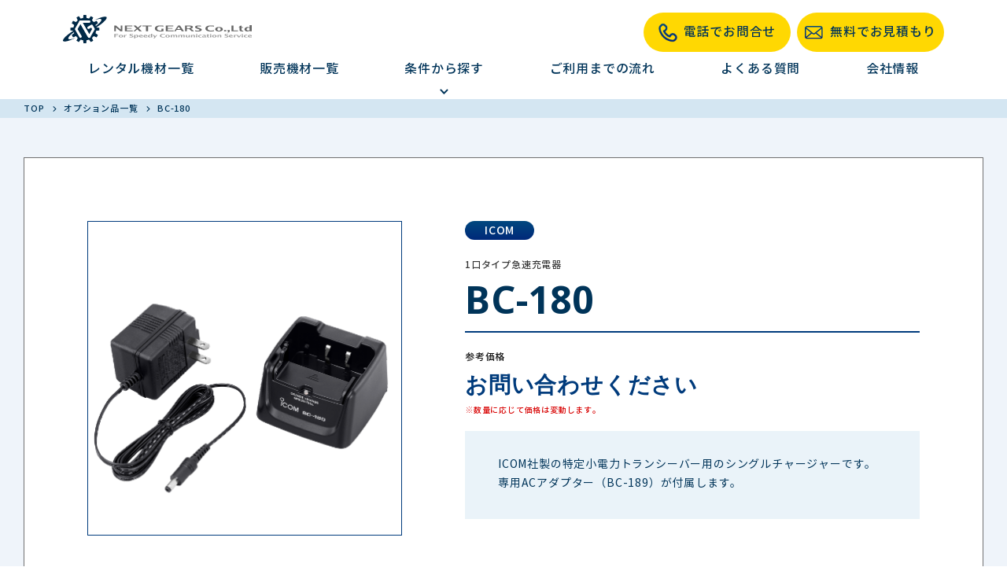

--- FILE ---
content_type: text/html; charset=UTF-8
request_url: https://www.next-gears.net/product-option/bc-180/
body_size: 10817
content:
<!DOCTYPE html>
<html lang="ja">
<head>
  <meta charset="UTF-8">
  <title>BC-180 | Next Gears Co.,Ltd</title>
  <meta name="viewport" content="width=device-width,initial-scale=1.0,user-scalable=yes" id="js-viewport">
  <meta http-equiv="X-UA-Compatible" content="IE=edge">

  
    <script type="text/javascript" src="https://code.jquery.com/jquery-3.4.1.min.js"></script>
  <link rel="shortcut icon" href="https://www.next-gears.net/wp/wp-content/themes/next-gears-corp/assets/images/favicon.ico?_=qdkuol"
<!--  --><!--  <link rel="shortcut icon" href="--><!--">-->
<!--  <link rel="stylesheet" href="--><!--">-->
<!--  -->  <link rel="stylesheet" href="https://www.next-gears.net/wp/wp-content/themes/next-gears-corp/assets2021/css/style.css?_=qdkuol">
  <!-- 2022.1.25 START add -->
  <link rel="stylesheet" href="https://www.next-gears.net/wp/wp-content/themes/next-gears-corp/style.css">
  <!-- 2022.1.25 END add -->
  <link rel="preconnect" href="https://fonts.gstatic.com">
  <link href="https://fonts.googleapis.com/css2?family=Noto+Sans:wght@700&display=swap" rel="stylesheet">

  <script src="https://www.next-gears.net/wp/wp-content/themes/next-gears-corp/assets/lib/svg4everybody.min.js?_=qdkuol"></script>
 <script>
   svg4everybody();
 </script>

          <link rel="stylesheet" href="https://www.next-gears.net/wp/wp-content/themes/next-gears-corp/assets/lib/swiper-bundle.min.css?_=qdkuol"/>
  
  
<!-- This site is optimized with the Yoast SEO plugin v12.4 - https://yoast.com/wordpress/plugins/seo/ -->
<meta name="robots" content="max-snippet:-1, max-image-preview:large, max-video-preview:-1"/>
<link rel="canonical" href="https://www.next-gears.net/product-option/bc-180/" />
<meta property="og:locale" content="ja_JP" />
<meta property="og:type" content="article" />
<meta property="og:title" content="BC-180 | Next Gears Co.,Ltd" />
<meta property="og:url" content="https://www.next-gears.net/product-option/bc-180/" />
<meta property="og:site_name" content="Next Gears Co.,Ltd" />
<meta property="og:image" content="https://www.next-gears.net/wp/wp-content/uploads/2022/02/BC-180.png" />
<meta property="og:image:secure_url" content="https://www.next-gears.net/wp/wp-content/uploads/2022/02/BC-180.png" />
<meta property="og:image:width" content="400" />
<meta property="og:image:height" content="400" />
<meta name="twitter:card" content="summary_large_image" />
<meta name="twitter:title" content="BC-180 | Next Gears Co.,Ltd" />
<meta name="twitter:image" content="https://www.next-gears.net/wp/wp-content/uploads/2022/02/BC-180.png" />
<!-- / Yoast SEO plugin. -->

<link rel='dns-prefetch' href='//ajax.googleapis.com' />
<link rel='dns-prefetch' href='//s.w.org' />
		<script type="text/javascript">
			window._wpemojiSettings = {"baseUrl":"https:\/\/s.w.org\/images\/core\/emoji\/12.0.0-1\/72x72\/","ext":".png","svgUrl":"https:\/\/s.w.org\/images\/core\/emoji\/12.0.0-1\/svg\/","svgExt":".svg","source":{"concatemoji":"https:\/\/www.next-gears.net\/wp\/wp-includes\/js\/wp-emoji-release.min.js?ver=5.2.21"}};
			!function(e,a,t){var n,r,o,i=a.createElement("canvas"),p=i.getContext&&i.getContext("2d");function s(e,t){var a=String.fromCharCode;p.clearRect(0,0,i.width,i.height),p.fillText(a.apply(this,e),0,0);e=i.toDataURL();return p.clearRect(0,0,i.width,i.height),p.fillText(a.apply(this,t),0,0),e===i.toDataURL()}function c(e){var t=a.createElement("script");t.src=e,t.defer=t.type="text/javascript",a.getElementsByTagName("head")[0].appendChild(t)}for(o=Array("flag","emoji"),t.supports={everything:!0,everythingExceptFlag:!0},r=0;r<o.length;r++)t.supports[o[r]]=function(e){if(!p||!p.fillText)return!1;switch(p.textBaseline="top",p.font="600 32px Arial",e){case"flag":return s([55356,56826,55356,56819],[55356,56826,8203,55356,56819])?!1:!s([55356,57332,56128,56423,56128,56418,56128,56421,56128,56430,56128,56423,56128,56447],[55356,57332,8203,56128,56423,8203,56128,56418,8203,56128,56421,8203,56128,56430,8203,56128,56423,8203,56128,56447]);case"emoji":return!s([55357,56424,55356,57342,8205,55358,56605,8205,55357,56424,55356,57340],[55357,56424,55356,57342,8203,55358,56605,8203,55357,56424,55356,57340])}return!1}(o[r]),t.supports.everything=t.supports.everything&&t.supports[o[r]],"flag"!==o[r]&&(t.supports.everythingExceptFlag=t.supports.everythingExceptFlag&&t.supports[o[r]]);t.supports.everythingExceptFlag=t.supports.everythingExceptFlag&&!t.supports.flag,t.DOMReady=!1,t.readyCallback=function(){t.DOMReady=!0},t.supports.everything||(n=function(){t.readyCallback()},a.addEventListener?(a.addEventListener("DOMContentLoaded",n,!1),e.addEventListener("load",n,!1)):(e.attachEvent("onload",n),a.attachEvent("onreadystatechange",function(){"complete"===a.readyState&&t.readyCallback()})),(n=t.source||{}).concatemoji?c(n.concatemoji):n.wpemoji&&n.twemoji&&(c(n.twemoji),c(n.wpemoji)))}(window,document,window._wpemojiSettings);
		</script>
		<style type="text/css">
img.wp-smiley,
img.emoji {
	display: inline !important;
	border: none !important;
	box-shadow: none !important;
	height: 1em !important;
	width: 1em !important;
	margin: 0 .07em !important;
	vertical-align: -0.1em !important;
	background: none !important;
	padding: 0 !important;
}
</style>
	<link rel='stylesheet' id='wp-block-library-css'  href='https://www.next-gears.net/wp/wp-includes/css/dist/block-library/style.min.css?ver=5.2.21' type='text/css' media='all' />
<link rel='stylesheet' id='tablepress-default-css'  href='https://www.next-gears.net/wp/wp-content/tablepress-combined.min.css?ver=93' type='text/css' media='all' />
<script type='text/javascript' src='https://ajax.googleapis.com/ajax/libs/jquery/1.11.3/jquery.min.js?ver=1.11.3'></script>
<link rel='https://api.w.org/' href='https://www.next-gears.net/wp-json/' />
<link rel="EditURI" type="application/rsd+xml" title="RSD" href="https://www.next-gears.net/wp/xmlrpc.php?rsd" />
<link rel="wlwmanifest" type="application/wlwmanifest+xml" href="https://www.next-gears.net/wp/wp-includes/wlwmanifest.xml" /> 
<link rel='shortlink' href='https://www.next-gears.net/?p=4950' />
<link rel="alternate" type="application/json+oembed" href="https://www.next-gears.net/wp-json/oembed/1.0/embed?url=https%3A%2F%2Fwww.next-gears.net%2Fproduct-option%2Fbc-180%2F" />
<link rel="alternate" type="text/xml+oembed" href="https://www.next-gears.net/wp-json/oembed/1.0/embed?url=https%3A%2F%2Fwww.next-gears.net%2Fproduct-option%2Fbc-180%2F&#038;format=xml" />
<script type="application/ld+json">[
		{
		"@context": "http://schema.org",
		"@type": "BreadcrumbList",
		"itemListElement": [
		      		 {
		  "@type": "ListItem",
		  "position": 1,
		  "item": {
			   "@id": "https://www.next-gears.net",
			   "name": "TOP"
			   }
		  },
		 {
		  "@type": "ListItem",
		  "position": 2,
		  "item": {
			   "@id": "https://www.next-gears.net/product-option/",
			   "name": "オプション品一覧"
			   }
		  },
		 {
		  "@type": "ListItem",
		  "position": 3,
		  "item": {
			   "@id": "https://www.next-gears.net/product-option/bc-180/",
			   "name": "BC-180"
			   }
		  }

		   ]
		}
]</script>
<noscript><style id="rocket-lazyload-nojs-css">.rll-youtube-player, [data-lazy-src]{display:none !important;}</style></noscript>  <script>(function(w,d,s,l,i){w[l]=w[l]||[];w[l].push({'gtm.start':
  new Date().getTime(),event:'gtm.js'});var f=d.getElementsByTagName(s)[0],
  j=d.createElement(s),dl=l!='dataLayer'?'&l='+l:'';j.async=true;j.src=
  'https://www.googletagmanager.com/gtm.js?id='+i+dl;f.parentNode.insertBefore(j,f);
  })(window,document,'script','dataLayer','GTM-57NN7CW');</script>
  <!-- End Google Tag Manager -->
</head>
<body class="product-option-template-default single single-product-option postid-4950 renewal">
  <noscript><iframe src="https://www.googletagmanager.com/ns.html?id=GTM-57NN7CW"
height="0" width="0" style="display:none;visibility:hidden"></iframe></noscript>
<!-- End Google Tag Manager (noscript) -->
<input id="js-page" type="hidden" value="">

<header id="js-header">
    <div class="header pt-lg-2 n-if-pc">
      <div class="n-head-items n-d-flex justify-sp-between n-l-container">
                <div class="n-logo">
          <a href="https://www.next-gears.net"><img loading="lazy" src="data:image/svg+xml,%3Csvg%20xmlns='http://www.w3.org/2000/svg'%20viewBox='0%200%20276%2042'%3E%3C/svg%3E" alt="無線機・インカム・トランシーバーのレンタル・販売 - ネクストギアーズ株式会社" width="276" height="42" data-lazy-src="https://www.next-gears.net/wp/wp-content/themes/next-gears-corp/assets2021/images/nav-logo.svg?_=qdkuol"><noscript><img src="https://www.next-gears.net/wp/wp-content/themes/next-gears-corp/assets2021/images/nav-logo.svg?_=qdkuol" alt="無線機・インカム・トランシーバーのレンタル・販売 - ネクストギアーズ株式会社" width="276" height="42"></noscript></a>
        </div>
        <div class="n-d-flex align-center justify-sp-between">
          <!-- <div class="mx-05">
            <div class="n-head-tel-wrap">
              <div class="n-head-east-icon">
                東京
              </div>
              <div class="n-head-tel">
                <div class="n-head-tel-num">03-5831-0185</div>
                <div class="n-head-tel-caption">受付:365日(土日祝日含む)深夜まで</div>
              </div>
            </div>
          </div>
          <div class="mx-05">
            <div class="n-head-tel-wrap">
              <div class="n-head-west-icon">
                大阪
              </div>
              <div class="n-head-tel">
                <div class="n-head-tel-num">06-4862-7203</div>
                <div class="n-head-tel-caption">受付:365日(土日祝日含む)深夜まで</div>
              </div>
            </div>
          </div>
          <div class="mx-05">
            <div class="n-head-tel-wrap">
              <div class="n-head-nagoya-icon">
                名古屋
              </div>
              <div class="n-head-tel">
                <div class="n-head-tel-num">052-228-9206</div>
                <div class="n-head-tel-caption">受付:365日(土日祝日含む)深夜まで</div>
              </div>
            </div>
          </div> -->
          
          <div class="ml-1">
            <a href="/contact-tel">
              <div class="n-head-estimate-btn">
                <span class="n-icon mr-1">
                  <img loading="lazy" src="data:image/svg+xml,%3Csvg%20xmlns='http://www.w3.org/2000/svg'%20viewBox='0%200%200%200'%3E%3C/svg%3E" alt="" data-lazy-src="https://www.next-gears.net/wp/wp-content/themes/next-gears-corp/assets2021/images/tel-icon.png?_=qdkuol"><noscript><img src="https://www.next-gears.net/wp/wp-content/themes/next-gears-corp/assets2021/images/tel-icon.png?_=qdkuol" alt=""></noscript>
                </span>
                電話でお問合せ
              </div>
            </a>
          </div>
          <div class="ml-1">
            <a href="/contact">
              <div class="n-head-estimate-btn">
                <span class="n-icon mr-1">
                  <img loading="lazy" src="data:image/svg+xml,%3Csvg%20xmlns='http://www.w3.org/2000/svg'%20viewBox='0%200%200%200'%3E%3C/svg%3E" alt="" data-lazy-src="https://www.next-gears.net/wp/wp-content/themes/next-gears-corp/assets2021/images/email-icon.svg?_=qdkuol"><noscript><img src="https://www.next-gears.net/wp/wp-content/themes/next-gears-corp/assets2021/images/email-icon.svg?_=qdkuol" alt=""></noscript>
                </span>
                無料でお見積もり
              </div>
            </a>
          </div>
        </div>
      </div>
      <div class="mt-lg-1">
        <nav class="n-header-nav n-l-container">
          <ul class="n-d-flex justify-sp-between mb-lg-0 px-lg-4">
            <li>
              <a href="/rental">レンタル機材一覧</a>
            </li>
            <li>
              <a href="/sale">販売機材一覧</a>
            </li>
            <li>
              <div class="n-header-submenu-wrap">
                <p class="mb-lg-0">条件から探す</p>
                <p class="mb-lg-0 n-text-center" style="height: 24px;">
                  <img loading="lazy" src="data:image/svg+xml,%3Csvg%20xmlns='http://www.w3.org/2000/svg'%20viewBox='0%200%200%200'%3E%3C/svg%3E" alt="" data-lazy-src="https://www.next-gears.net/wp/wp-content/themes/next-gears-corp/assets2021/images/n-header-arrow.svg?_=qdkuol"><noscript><img src="https://www.next-gears.net/wp/wp-content/themes/next-gears-corp/assets2021/images/n-header-arrow.svg?_=qdkuol" alt=""></noscript>
                </p>

                <div class="n-header-submenu">
                  <div class="n-header-sub-nav n-d-flex align-center n-l-container">
                    <div class="n-header-sub-nav-text">
                      条件から探す
                    </div>
                    <ul class="n-d-flex">
                      <li>
                        <a href="/maker">
                          <p class="mb-lg-0">
                          <span class="n-icon">
                            <img loading="lazy" src="data:image/svg+xml,%3Csvg%20xmlns='http://www.w3.org/2000/svg'%20viewBox='0%200%200%200'%3E%3C/svg%3E" alt="" class="n-circle-icon-bg-white" data-lazy-src="https://www.next-gears.net/wp/wp-content/themes/next-gears-corp/assets2021/images/n-arrow-icon-circle-white.svg?_=qdkuol"><noscript><img src="https://www.next-gears.net/wp/wp-content/themes/next-gears-corp/assets2021/images/n-arrow-icon-circle-white.svg?_=qdkuol" alt="" class="n-circle-icon-bg-white"></noscript>
                          </span>
                            メーカーから探す
                          </p>
                        </a>
                      </li>
                      <li>
                        <a href="/distance">
                          <p class="mb-lg-0">
                          <span class="n-icon">
                            <img loading="lazy" src="data:image/svg+xml,%3Csvg%20xmlns='http://www.w3.org/2000/svg'%20viewBox='0%200%200%200'%3E%3C/svg%3E" alt="" class="n-circle-icon-bg-white" data-lazy-src="https://www.next-gears.net/wp/wp-content/themes/next-gears-corp/assets2021/images/n-arrow-icon-circle-white.svg?_=qdkuol"><noscript><img src="https://www.next-gears.net/wp/wp-content/themes/next-gears-corp/assets2021/images/n-arrow-icon-circle-white.svg?_=qdkuol" alt="" class="n-circle-icon-bg-white"></noscript>
                          </span>
                            距離から探す
                          </p>
                        </a>
                      </li>
                      <li>
                        <a href="/situation">
                          <p class="mb-lg-0">
                          <span class="n-icon">
                            <img loading="lazy" src="data:image/svg+xml,%3Csvg%20xmlns='http://www.w3.org/2000/svg'%20viewBox='0%200%200%200'%3E%3C/svg%3E" alt="" class="n-circle-icon-bg-white" data-lazy-src="https://www.next-gears.net/wp/wp-content/themes/next-gears-corp/assets2021/images/n-arrow-icon-circle-white.svg?_=qdkuol"><noscript><img src="https://www.next-gears.net/wp/wp-content/themes/next-gears-corp/assets2021/images/n-arrow-icon-circle-white.svg?_=qdkuol" alt="" class="n-circle-icon-bg-white"></noscript>
                          </span>
                            業種・シーンから探す
                          </p>
                        </a>
                      </li>
                    </ul>
                  </div>
                </div>
              </div>
            </li>
            <li>
              <a href="/flow">ご利用までの流れ</a>
            </li>
            <li>
              <a href="/faq">よくある質問</a>
            </li>
            <li>
              <a href="/company">会社情報</a>
            </li>
          </ul>
        </nav>
      </div>
    </div>
    <div class="header n-if-sp n-d-flex justify-sp-between">
      <div class="n-logo n-d-flex align-center">
        <a href="/"><img loading="lazy" src="data:image/svg+xml,%3Csvg%20xmlns='http://www.w3.org/2000/svg'%20viewBox='0%200%200%200'%3E%3C/svg%3E" alt="" data-lazy-src="https://www.next-gears.net/wp/wp-content/themes/next-gears-corp/assets2021/images/nav-logo.svg?_=qdkuol"><noscript><img src="https://www.next-gears.net/wp/wp-content/themes/next-gears-corp/assets2021/images/nav-logo.svg?_=qdkuol" alt=""></noscript></a>
      </div>
      <button id="n-header-submenu-sp-btn">
        <span></span>
        <span></span>
        <span></span>
        <!-- <img loading="lazy" class="n-header-submenu-sp-btn-img" src="data:image/svg+xml,%3Csvg%20xmlns='http://www.w3.org/2000/svg'%20viewBox='0%200%200%200'%3E%3C/svg%3E" alt="" data-lazy-src="./images/n-header-btn.svg"><noscript><img class="n-header-submenu-sp-btn-img" src="./images/n-header-btn.svg" alt=""></noscript> -->
      </button>
      <div class="n-header-submenu-sp">
        <a href="/rental">
          <div class="n-header-menu-item-sp">
            <p class="n-d-flex justify-sp-between">
              レンタル機材一覧
              <span><img loading="lazy" src="data:image/svg+xml,%3Csvg%20xmlns='http://www.w3.org/2000/svg'%20viewBox='0%200%200%200'%3E%3C/svg%3E" alt="" data-lazy-src="https://www.next-gears.net/wp/wp-content/themes/next-gears-corp/assets2021/images/right-icon-white.svg?_=qdkuol"><noscript><img src="https://www.next-gears.net/wp/wp-content/themes/next-gears-corp/assets2021/images/right-icon-white.svg?_=qdkuol" alt=""></noscript></span>
            </p>
          </div>
        </a>
        <a href="/sale">
          <div class="n-header-menu-item-sp">
            <p class="n-d-flex justify-sp-between">
              販売機材一覧
              <span><img loading="lazy" src="data:image/svg+xml,%3Csvg%20xmlns='http://www.w3.org/2000/svg'%20viewBox='0%200%200%200'%3E%3C/svg%3E" alt="" data-lazy-src="https://www.next-gears.net/wp/wp-content/themes/next-gears-corp/assets2021/images/right-icon-white.svg?_=qdkuol"><noscript><img src="https://www.next-gears.net/wp/wp-content/themes/next-gears-corp/assets2021/images/right-icon-white.svg?_=qdkuol" alt=""></noscript></span>
            </p>
          </div>
        </a>
        <div class="n-header-menu-item-parent">
          <div class="n-header-menu-item-parent-title n-d-flex justify-sp-between" id="n-header-menu-item-parent-title">
            条件から探す
            <span class="close"><img loading="lazy" src="data:image/svg+xml,%3Csvg%20xmlns='http://www.w3.org/2000/svg'%20viewBox='0%200%200%200'%3E%3C/svg%3E" alt="" data-lazy-src="https://www.next-gears.net/wp/wp-content/themes/next-gears-corp/assets2021/images/n-plus-icon-white.svg?_=qdkuol"><noscript><img src="https://www.next-gears.net/wp/wp-content/themes/next-gears-corp/assets2021/images/n-plus-icon-white.svg?_=qdkuol" alt=""></noscript></span>
            <span class="open"><img loading="lazy" src="data:image/svg+xml,%3Csvg%20xmlns='http://www.w3.org/2000/svg'%20viewBox='0%200%200%200'%3E%3C/svg%3E" alt="" data-lazy-src="https://www.next-gears.net/wp/wp-content/themes/next-gears-corp/assets2021/images/n-minus-icon-white.svg?_=qdkuol"><noscript><img src="https://www.next-gears.net/wp/wp-content/themes/next-gears-corp/assets2021/images/n-minus-icon-white.svg?_=qdkuol" alt=""></noscript></span>
          </div>
          <div class="n-header-menu-item-children" id="n-header-menu-item-children">
            <a href="/maker">
              <p class="n-header-menu-item-child"><span class="mr-sm-2"><img loading="lazy" src="data:image/svg+xml,%3Csvg%20xmlns='http://www.w3.org/2000/svg'%20viewBox='0%200%200%200'%3E%3C/svg%3E" alt="" data-lazy-src="https://www.next-gears.net/wp/wp-content/themes/next-gears-corp/assets2021/images/n-arrow-icon-circle-white.svg?_=qdkuol"><noscript><img src="https://www.next-gears.net/wp/wp-content/themes/next-gears-corp/assets2021/images/n-arrow-icon-circle-white.svg?_=qdkuol" alt=""></noscript></span>メーカーから探す</p>
            </a>
            <a href="/distance">
              <p class="n-header-menu-item-child"><span class="mr-sm-2"><img loading="lazy" src="data:image/svg+xml,%3Csvg%20xmlns='http://www.w3.org/2000/svg'%20viewBox='0%200%200%200'%3E%3C/svg%3E" alt="" data-lazy-src="https://www.next-gears.net/wp/wp-content/themes/next-gears-corp/assets2021/images/n-arrow-icon-circle-white.svg?_=qdkuol"><noscript><img src="https://www.next-gears.net/wp/wp-content/themes/next-gears-corp/assets2021/images/n-arrow-icon-circle-white.svg?_=qdkuol" alt=""></noscript></span>距離から探す</p>
            </a>
            <a href="/situation">
              <p class="n-header-menu-item-child"><span class="mr-sm-2"><img loading="lazy" src="data:image/svg+xml,%3Csvg%20xmlns='http://www.w3.org/2000/svg'%20viewBox='0%200%200%200'%3E%3C/svg%3E" alt="" data-lazy-src="https://www.next-gears.net/wp/wp-content/themes/next-gears-corp/assets2021/images/n-arrow-icon-circle-white.svg?_=qdkuol"><noscript><img src="https://www.next-gears.net/wp/wp-content/themes/next-gears-corp/assets2021/images/n-arrow-icon-circle-white.svg?_=qdkuol" alt=""></noscript></span>業種・シーンからさがす</p>
            </a>
          </div>
        </div>
        <a href="/flow">
          <div class="n-header-menu-item-sp">
            <p class="n-d-flex justify-sp-between">
              ご利用までの流れ
              <span><img loading="lazy" src="data:image/svg+xml,%3Csvg%20xmlns='http://www.w3.org/2000/svg'%20viewBox='0%200%200%200'%3E%3C/svg%3E" alt="" data-lazy-src="https://www.next-gears.net/wp/wp-content/themes/next-gears-corp/assets2021/images/right-icon-white.svg?_=qdkuol"><noscript><img src="https://www.next-gears.net/wp/wp-content/themes/next-gears-corp/assets2021/images/right-icon-white.svg?_=qdkuol" alt=""></noscript></span>
            </p>
          </div>
        </a>
        <a href="/faq">
          <div class="n-header-menu-item-sp">
            <p class="n-d-flex justify-sp-between">
              よくある質問
              <span><img loading="lazy" src="data:image/svg+xml,%3Csvg%20xmlns='http://www.w3.org/2000/svg'%20viewBox='0%200%200%200'%3E%3C/svg%3E" alt="" data-lazy-src="https://www.next-gears.net/wp/wp-content/themes/next-gears-corp/assets2021/images/right-icon-white.svg?_=qdkuol"><noscript><img src="https://www.next-gears.net/wp/wp-content/themes/next-gears-corp/assets2021/images/right-icon-white.svg?_=qdkuol" alt=""></noscript></span>
            </p>
          </div>
        </a>
        <a href="/company">
          <div class="n-header-menu-item-sp">
            <p class="n-d-flex justify-sp-between">
              会社情報
              <span><img loading="lazy" src="data:image/svg+xml,%3Csvg%20xmlns='http://www.w3.org/2000/svg'%20viewBox='0%200%200%200'%3E%3C/svg%3E" alt="" data-lazy-src="https://www.next-gears.net/wp/wp-content/themes/next-gears-corp/assets2021/images/right-icon-white.svg?_=qdkuol"><noscript><img src="https://www.next-gears.net/wp/wp-content/themes/next-gears-corp/assets2021/images/right-icon-white.svg?_=qdkuol" alt=""></noscript></span>
            </p>
          </div>
        </a>
        <a href="/privacy">
          <div class="n-header-menu-item-sp">
            <p class="n-d-flex justify-sp-between">
              プライバシーポリシー
              <span><img loading="lazy" src="data:image/svg+xml,%3Csvg%20xmlns='http://www.w3.org/2000/svg'%20viewBox='0%200%200%200'%3E%3C/svg%3E" alt="" data-lazy-src="https://www.next-gears.net/wp/wp-content/themes/next-gears-corp/assets2021/images/right-icon-white.svg?_=qdkuol"><noscript><img src="https://www.next-gears.net/wp/wp-content/themes/next-gears-corp/assets2021/images/right-icon-white.svg?_=qdkuol" alt=""></noscript></span>
            </p>
          </div>
        </a>
        <a href="/terms">
          <div class="n-header-menu-item-sp">
            <p class="n-d-flex justify-sp-between">
              レンタル規約
              <span><img loading="lazy" src="data:image/svg+xml,%3Csvg%20xmlns='http://www.w3.org/2000/svg'%20viewBox='0%200%200%200'%3E%3C/svg%3E" alt="" data-lazy-src="https://www.next-gears.net/wp/wp-content/themes/next-gears-corp/assets2021/images/right-icon-white.svg?_=qdkuol"><noscript><img src="https://www.next-gears.net/wp/wp-content/themes/next-gears-corp/assets2021/images/right-icon-white.svg?_=qdkuol" alt=""></noscript></span>
            </p>
          </div>
        </a>
      </div>
    </div>

    <script>
      $(function(){
        $("#n-header-submenu-sp-btn").on("click", function() {
          $(this).next().slideToggle();
          // $(this).find("a").children().children().toggleClass('open');
          // $(this).find("a").children().children().toggleClass('close');
          $(this).toggleClass('active')
        });
        $("#n-header-menu-item-parent-title").on("click", function() {
          $(this).next().slideToggle();
          $(this).toggleClass('open')
          // $(this).find("a").children().children().toggleClass('open');
          // $(this).find("a").children().children().toggleClass('close');
        });
      });
    </script>
  </header>
  <main class="l-product-option">
    <div class="l-product-option">
      <div class="product-option product-option-detail">
        <div class="product-option-container l-container">
          <div class="product-option-breadcrumbs">
            <div class="breadcrumbs">
  <ol class="breadcrumbs-list">
    <li class="breadcrumbs-list-item">
  <div class="breadcrumbs-icon">
    <svg role="img" >
  <use xmlns:xlink="http://www.w3.org/1999/xlink" xlink:href="https://www.next-gears.net/wp/wp-content/themes/next-gears-corp/assets/svg/sprites.svg?_=qdkuol#breadcrumbs-arrow"></use>
</svg>
  </div>
      <a class="breadcrumbs-item" href="https://www.next-gears.net">
      TOP    </a>
  </li>
<li class="breadcrumbs-list-item">
  <div class="breadcrumbs-icon">
    <svg role="img" >
  <use xmlns:xlink="http://www.w3.org/1999/xlink" xlink:href="https://www.next-gears.net/wp/wp-content/themes/next-gears-corp/assets/svg/sprites.svg?_=qdkuol#breadcrumbs-arrow"></use>
</svg>
  </div>
      <a class="breadcrumbs-item" href="https://www.next-gears.net/product-option/">
      オプション品一覧    </a>
  </li>
<li class="breadcrumbs-list-item">
  <div class="breadcrumbs-icon">
    <svg role="img" >
  <use xmlns:xlink="http://www.w3.org/1999/xlink" xlink:href="https://www.next-gears.net/wp/wp-content/themes/next-gears-corp/assets/svg/sprites.svg?_=qdkuol#breadcrumbs-arrow"></use>
</svg>
  </div>
      <div class="breadcrumbs-item">
      BC-180    </div>
  </li>
  </ol>
</div>
          </div>
        </div>
        <div class="product-option-wrapper">
          <div class="product-option-container l-container">
            <div class="product-option-detail-wrapper">
              <div class="product-option-detail-inner">

                <div class="product-option-detail-image-wrapper">
                  <div data-bg="url(https://www.next-gears.net/wp/wp-content/uploads/2022/02/BC-180.png)" class="product-option-detail-image rocket-lazyload" style=""></div>
                </div>

                <div class="product-option-detail-main">

                                    <div class="product-option-maker product-option-detail-main-maker">ICOM</div>
                  
                                    <div class="product-option-detail-subtitle">1口タイプ急速充電器</div>
                  
                  <h1 class="product-option-detail-main-title">BC-180</h1>

                  <div class="product-option-detail-main-price">
                    <p class="product-option-detail-main-price-label">参考価格</p>
                    <p class="product-option-detail-main-price-text"><span class="product-option-detail-main-price-text-price">お問い合わせください</span>
                                          </p>
                    <p class="product-option-detail-main-price-notice">※数量に応じて価格は変動します。</p>
                  </div>

                                    <div class="product-option-detail-main-overview">
                    ICOM社製の特定小電力トランシーバー用のシングルチャージャーです。<br />
専用ACアダプター（BC-189）が付属します。                  </div>
                  
                </div>
              </div>

              
                <div class="product-option-detail-related">
                  <h2 class="product-option-detail-related-title">対応製品</h2>
                  <div class="product-option-detail-related-content">
                    <div class="product-option-slider-container">
                      <!-- Swiper -->
<div class="swiper js-bundle-using">
  <div class="swiper-wrapper">
        <div class="swiper-slide">
      <div class="swiper-item product-option-swiper-slide-item">
  <a href="https://www.next-gears.net/maker/icom/ic-4110/" class="swiper-item-link">
    <figure class="swiper-item-image">
      <img loading="lazy" src="data:image/svg+xml,%3Csvg%20xmlns='http://www.w3.org/2000/svg'%20viewBox='0%200%200%200'%3E%3C/svg%3E" alt="IC-4110" data-lazy-src="https://www.next-gears.net/wp/wp-content/uploads/2019/09/0c2b0d7f999cafb12b973523ef89cd36.jpg"><noscript><img src="https://www.next-gears.net/wp/wp-content/uploads/2019/09/0c2b0d7f999cafb12b973523ef89cd36.jpg" alt="IC-4110"></noscript>
      <div class="swiper-item-image-mask"></div>
      <span class="swiper-item-image-nav">
        <p class="swiper-item-nav-text">詳しく見る</p>
        <img loading="lazy" class="swiper-item-nav-icon" src="data:image/svg+xml,%3Csvg%20xmlns='http://www.w3.org/2000/svg'%20viewBox='0%200%200%200'%3E%3C/svg%3E" alt="" data-lazy-src="https://www.next-gears.net/wp/wp-content/themes/next-gears-corp/assets2021/images/right-icon-circle.svg?_=qdkuol"><noscript><img class="swiper-item-nav-icon" src="https://www.next-gears.net/wp/wp-content/themes/next-gears-corp/assets2021/images/right-icon-circle.svg?_=qdkuol" alt=""></noscript>
      </span>
    </figure>
    <span class="swiper-item-title">IC-4110</span>
  </a>
</div>
    </div>
        <div class="swiper-slide">
      <div class="swiper-item product-option-swiper-slide-item">
  <a href="https://www.next-gears.net/maker/icom/ic-4110d/" class="swiper-item-link">
    <figure class="swiper-item-image">
      <img loading="lazy" src="data:image/svg+xml,%3Csvg%20xmlns='http://www.w3.org/2000/svg'%20viewBox='0%200%200%200'%3E%3C/svg%3E" alt="IC-4110D" data-lazy-src="https://www.next-gears.net/wp/wp-content/uploads/2019/09/9c09fd5829264ccf33887776fd23274c.jpg"><noscript><img src="https://www.next-gears.net/wp/wp-content/uploads/2019/09/9c09fd5829264ccf33887776fd23274c.jpg" alt="IC-4110D"></noscript>
      <div class="swiper-item-image-mask"></div>
      <span class="swiper-item-image-nav">
        <p class="swiper-item-nav-text">詳しく見る</p>
        <img loading="lazy" class="swiper-item-nav-icon" src="data:image/svg+xml,%3Csvg%20xmlns='http://www.w3.org/2000/svg'%20viewBox='0%200%200%200'%3E%3C/svg%3E" alt="" data-lazy-src="https://www.next-gears.net/wp/wp-content/themes/next-gears-corp/assets2021/images/right-icon-circle.svg?_=qdkuol"><noscript><img class="swiper-item-nav-icon" src="https://www.next-gears.net/wp/wp-content/themes/next-gears-corp/assets2021/images/right-icon-circle.svg?_=qdkuol" alt=""></noscript>
      </span>
    </figure>
    <span class="swiper-item-title">IC-4110D</span>
  </a>
</div>
    </div>
        <div class="swiper-slide">
      <div class="swiper-item product-option-swiper-slide-item">
  <a href="https://www.next-gears.net/maker/icom/ic-4188d/" class="swiper-item-link">
    <figure class="swiper-item-image">
      <img loading="lazy" src="data:image/svg+xml,%3Csvg%20xmlns='http://www.w3.org/2000/svg'%20viewBox='0%200%200%200'%3E%3C/svg%3E" alt="IC-4188D" data-lazy-src="https://www.next-gears.net/wp/wp-content/uploads/2019/09/16a8ea1f358a87dca59cc493e29aa4c6.jpg"><noscript><img src="https://www.next-gears.net/wp/wp-content/uploads/2019/09/16a8ea1f358a87dca59cc493e29aa4c6.jpg" alt="IC-4188D"></noscript>
      <div class="swiper-item-image-mask"></div>
      <span class="swiper-item-image-nav">
        <p class="swiper-item-nav-text">詳しく見る</p>
        <img loading="lazy" class="swiper-item-nav-icon" src="data:image/svg+xml,%3Csvg%20xmlns='http://www.w3.org/2000/svg'%20viewBox='0%200%200%200'%3E%3C/svg%3E" alt="" data-lazy-src="https://www.next-gears.net/wp/wp-content/themes/next-gears-corp/assets2021/images/right-icon-circle.svg?_=qdkuol"><noscript><img class="swiper-item-nav-icon" src="https://www.next-gears.net/wp/wp-content/themes/next-gears-corp/assets2021/images/right-icon-circle.svg?_=qdkuol" alt=""></noscript>
      </span>
    </figure>
    <span class="swiper-item-title">IC-4188D</span>
  </a>
</div>
    </div>
      </div>
  <div class="swiper-button-prev"></div>
  <div class="swiper-button-next"></div>
  <div class="swiper-scrollbar"></div>
</div>

<!-- Initialize Swiper -->
<script>
  $(function(){
      var swiper = new Swiper(".js-bundle-using", {
      slidesPerView: 2,
      centeredSlides: false,
      // slidesPerGroupSkip: 5,
      breakpoints: {
        '760': {
          slidesPerView: 6,
          spaceBetween: 20,
        },
      },
      grabCursor: true,
      keyboard: {
      enabled: true
      },
      scrollbar: {
      el: ".swiper-scrollbar",
        draggable: true,
        hide: false
    },
      navigation: {
      nextEl: ".swiper-button-next",
      prevEl: ".swiper-button-prev",
    }
    });
  });
</script>
                    </div>
                  </div>
                </div>
                          </div>
          </div>
        </div><!-- /.product-option-wrapper -->
      </div><!-- /.l-container -->
    </div><!-- /.l-product-option -->

    <section class="n-top-contact" id="n-top-contact">
  <div class="n-top-contact-bg"></div>
  <div class="n-l-container">
    <div class="px-lg-10 pt-lg-6 pt-sm-8">
      <p class="n-min-copy mb-0">
        在庫状況によってはレンタルできない場合も<br class="n-if-sp">ございますのでお早めにご相談ください
      </p>
      <p class="n-lg-copy">
        電話にて即日での<br class="n-if-sp">お見積もり対応が可能です！
      </p>
      <div class="n-top-contact-num-wrap pt-lg-5 pb-lg-5 pb-sm-8">
        <div class="n-top-contact-num-wrap2 n-d-flex justify-center wrap">
          <div class="mr-lg-3 n-top-contact-num-wrap3">
            <a href="tel:0358310185">
              <div class="n-top-tel-wrap">
                <div class="n-if-sp n-top-tel-tap mb-sm-1">
                  <img loading="lazy" src="data:image/svg+xml,%3Csvg%20xmlns='http://www.w3.org/2000/svg'%20viewBox='0%200%200%200'%3E%3C/svg%3E" alt="" data-lazy-src="https://www.next-gears.net/wp/wp-content/themes/next-gears-corp/assets2021/images/n-tap-icon.svg?_=qdkuol"><noscript><img src="https://www.next-gears.net/wp/wp-content/themes/next-gears-corp/assets2021/images/n-tap-icon.svg?_=qdkuol" alt=""></noscript>
                  タップで電話がかかります
                </div>
                <div class="n-top-tel">
                  <div class="n-top-east-icon mr-lg-1 mr-sm-1">
                    東京
                  </div>
                  <div>
                    <div class="n-top-tel-num">03-5831-0185</div>
                  </div>
                </div>
              </div>
            </a>
          </div>
          <div class="mr-lg-3 mt-sm-4 n-top-contact-num-wrap3">
            <a href="tel:0648627203">
              <div class="n-top-tel-wrap">
                <div class="n-if-sp n-top-tel-tap mb-sm-1">
                  <img loading="lazy" src="data:image/svg+xml,%3Csvg%20xmlns='http://www.w3.org/2000/svg'%20viewBox='0%200%200%200'%3E%3C/svg%3E" alt="" data-lazy-src="https://www.next-gears.net/wp/wp-content/themes/next-gears-corp/assets2021/images/n-tap-icon.svg?_=qdkuol"><noscript><img src="https://www.next-gears.net/wp/wp-content/themes/next-gears-corp/assets2021/images/n-tap-icon.svg?_=qdkuol" alt=""></noscript>
                  タップで電話がかかります
                </div>
                <div class="n-top-tel">
                  <div class="n-top-west-icon mr-lg-1 mr-sm-1">
                    大阪
                  </div>
                  <div>
                    <div class="n-top-tel-num">06-4862-7203</div>
                  </div>
                </div>
              </div>
            </a>
          </div>
        </div>
        <div class="n-top-contact-num-wrap2 n-d-flex justify-center wrap">
           <div class="mr-lg-3 n-top-contact-num-wrap3">
            <a href="tel:0522289206">
              <div class="n-top-tel-wrap">
                <div class="n-if-sp n-top-tel-tap mb-sm-1">
                  <img loading="lazy" src="data:image/svg+xml,%3Csvg%20xmlns='http://www.w3.org/2000/svg'%20viewBox='0%200%200%200'%3E%3C/svg%3E" alt="" data-lazy-src="https://www.next-gears.net/wp/wp-content/themes/next-gears-corp/assets2021/images/n-tap-icon.svg?_=qdkuol"><noscript><img src="https://www.next-gears.net/wp/wp-content/themes/next-gears-corp/assets2021/images/n-tap-icon.svg?_=qdkuol" alt=""></noscript>
                  タップで電話がかかります
                </div>
                <div class="n-top-tel">
                  <div class="n-top-nagoya-icon mr-lg-1 mr-sm-1">
                    名古屋
                  </div>
                  <div>
                    <div class="n-top-tel-num">052-228-9206</div>
                  </div>
                </div>
              </div>
            </a>
          </div>
          <div class="mr-lg-3 mt-sm-4 n-top-contact-num-wrap3">
            <a href="tel:098-943-5967">
              <div class="n-top-tel-wrap">
                <div class="n-if-sp n-top-tel-tap mb-sm-1">
                  <img loading="lazy" src="data:image/svg+xml,%3Csvg%20xmlns='http://www.w3.org/2000/svg'%20viewBox='0%200%200%200'%3E%3C/svg%3E" alt="" data-lazy-src="https://www.next-gears.net/wp/wp-content/themes/next-gears-corp/assets2021/images/n-tap-icon.svg?_=qdkuol"><noscript><img src="https://www.next-gears.net/wp/wp-content/themes/next-gears-corp/assets2021/images/n-tap-icon.svg?_=qdkuol" alt=""></noscript>
                  タップで電話がかかります
                </div>
                <div class="n-top-tel">
                  <div class="n-top-okinawa-icon mr-lg-1 mr-sm-1">
                    沖縄
                  </div>
                  <div>
                    <div class="n-top-tel-num">098-943-5967</div>
                  </div>
                </div>
              </div>
            </a>
          </div>
        </div>
        <div class="pt-lg-1">
          <a href="/contact" class="n-estimate-btn">
            <!-- <div class="n-estimate-btn"> -->
            <span class="n-icon mr-1">
            <img loading="lazy" src="data:image/svg+xml,%3Csvg%20xmlns='http://www.w3.org/2000/svg'%20viewBox='0%200%200%200'%3E%3C/svg%3E" alt="" data-lazy-src="https://www.next-gears.net/wp/wp-content/themes/next-gears-corp/assets2021/images/email-icon.svg?_=qdkuol"><noscript><img src="https://www.next-gears.net/wp/wp-content/themes/next-gears-corp/assets2021/images/email-icon.svg?_=qdkuol" alt=""></noscript>
        </span>
            無料でお見積もりする
            <span class="n-icon arrow-icon">
            <svg xmlns="http://www.w3.org/2000/svg" width="11.955" height="10.828" fill="currentColor" stroke="currentColor" viewBox="0 0 11.955 10.828">
                <g id="グループ_1007" data-name="グループ 1007" transform="translate(-367.217 -25.086)">
                    <path id="パス_16" data-name="パス 16" d="M0,0,4,4,8,0" transform="translate(374.172 34.5) rotate(-90)" stroke-linecap="round" stroke-linejoin="round" stroke-width="2"/>
                    <path id="パス_70" data-name="パス 70" d="M208.131,30h8.949" transform="translate(160.086 0.5)"  stroke-linecap="round" stroke-width="2"/>
                </g>
            </svg>
        </span>
            <!-- </div> -->
          </a>
        </div>
        <div class="pt-2">
          <div class="n-top-contact-caption">受付:365日(土日祝日含む)深夜まで</div>
        </div>
      </div>
    </div>
  </div>
</section>

    <section class="pt-lg-6 pt-sm-10 n-top-categorys-section">
  <div class="n-l-container">
    <div class="px-lg-10">
      <h2 class="n-top-title">業種・シーンからさがす</h2>
      <p class="n-top-subtitle">国内外における主要メーカーの無線機・インカム・トランシーバーを取り扱っております。</p>
    </div>
    <div class="px-lg-10 pt-lg-2 pt-sm-6 n-top-categorys-wrap">
      <div class="n-top-categorys">
        <div class="n-top-categorys-inner">
          <p class="n-top-categorys-title mb-sm-0">イベント・ライブ・祭</p>
          <a href="/situation/event/event/">
            <p class="n-top-categorys-name pt-lg-1 pt-sm-6">
                  <span class="n-icon">
                    <img loading="lazy" src="data:image/svg+xml,%3Csvg%20xmlns='http://www.w3.org/2000/svg'%20viewBox='0%200%200%200'%3E%3C/svg%3E" alt="" class="n-circle-icon-bg-white" data-lazy-src="https://www.next-gears.net/wp/wp-content/themes/next-gears-corp/assets2021/images/right-icon-circle.svg?_=qdkuol"><noscript><img src="https://www.next-gears.net/wp/wp-content/themes/next-gears-corp/assets2021/images/right-icon-circle.svg?_=qdkuol" alt="" class="n-circle-icon-bg-white"></noscript>
                  </span>
              イベント
            </p>
          </a>
          <a href="/situation/event/exhibition/">
            <p class="n-top-categorys-name">
                  <span class="n-icon mr-1">
                    <img loading="lazy" src="data:image/svg+xml,%3Csvg%20xmlns='http://www.w3.org/2000/svg'%20viewBox='0%200%200%200'%3E%3C/svg%3E" alt="" class="n-circle-icon-bg-white" data-lazy-src="https://www.next-gears.net/wp/wp-content/themes/next-gears-corp/assets2021/images/right-icon-circle.svg?_=qdkuol"><noscript><img src="https://www.next-gears.net/wp/wp-content/themes/next-gears-corp/assets2021/images/right-icon-circle.svg?_=qdkuol" alt="" class="n-circle-icon-bg-white"></noscript>
                  </span>
              展示会
            </p>
          </a>
          <a href="/situation/event/live/">
            <p class="n-top-categorys-name">
                  <span class="n-icon mr-1">
                    <img loading="lazy" src="data:image/svg+xml,%3Csvg%20xmlns='http://www.w3.org/2000/svg'%20viewBox='0%200%200%200'%3E%3C/svg%3E" alt="" class="n-circle-icon-bg-white" data-lazy-src="https://www.next-gears.net/wp/wp-content/themes/next-gears-corp/assets2021/images/right-icon-circle.svg?_=qdkuol"><noscript><img src="https://www.next-gears.net/wp/wp-content/themes/next-gears-corp/assets2021/images/right-icon-circle.svg?_=qdkuol" alt="" class="n-circle-icon-bg-white"></noscript>
                  </span>
              ライブイベント・フェス
            </p>
          </a>
          <a href="/situation/event/corporate-event/">
            <p class="n-top-categorys-name mb-sm-0">
                  <span class="n-icon mr-1">
                    <img loading="lazy" src="data:image/svg+xml,%3Csvg%20xmlns='http://www.w3.org/2000/svg'%20viewBox='0%200%200%200'%3E%3C/svg%3E" alt="" class="n-circle-icon-bg-white" data-lazy-src="https://www.next-gears.net/wp/wp-content/themes/next-gears-corp/assets2021/images/right-icon-circle.svg?_=qdkuol"><noscript><img src="https://www.next-gears.net/wp/wp-content/themes/next-gears-corp/assets2021/images/right-icon-circle.svg?_=qdkuol" alt="" class="n-circle-icon-bg-white"></noscript>
                  </span>
              企業イベント・ミーティング
            </p>
          </a>
        </div>
      </div>
      <div class="n-top-categorys mx-lg-2">
        <div class="n-top-categorys-inner">
          <p class="n-top-categorys-title mb-sm-0">会議・総会・セミナー</p>
          <a href="/situation/meeting/seminar/">
            <p class="n-top-categorys-name pt-lg-1 pt-sm-6">
                  <span class="n-icon mr-1">
                    <img loading="lazy" src="data:image/svg+xml,%3Csvg%20xmlns='http://www.w3.org/2000/svg'%20viewBox='0%200%200%200'%3E%3C/svg%3E" alt="" class="n-circle-icon-bg-white" data-lazy-src="https://www.next-gears.net/wp/wp-content/themes/next-gears-corp/assets2021/images/right-icon-circle.svg?_=qdkuol"><noscript><img src="https://www.next-gears.net/wp/wp-content/themes/next-gears-corp/assets2021/images/right-icon-circle.svg?_=qdkuol" alt="" class="n-circle-icon-bg-white"></noscript>
                  </span>
              セミナー
            </p>
          </a>
          <a href="/situation/meeting/conference/">
            <p class="n-top-categorys-name">
                  <span class="n-icon mr-1">
                    <img loading="lazy" src="data:image/svg+xml,%3Csvg%20xmlns='http://www.w3.org/2000/svg'%20viewBox='0%200%200%200'%3E%3C/svg%3E" alt="" class="n-circle-icon-bg-white" data-lazy-src="https://www.next-gears.net/wp/wp-content/themes/next-gears-corp/assets2021/images/right-icon-circle.svg?_=qdkuol"><noscript><img src="https://www.next-gears.net/wp/wp-content/themes/next-gears-corp/assets2021/images/right-icon-circle.svg?_=qdkuol" alt="" class="n-circle-icon-bg-white"></noscript>
                  </span>
              国際会議・MICE
            </p>
          </a>
          <a href="/situation/meeting/general-meeting/">
            <p class="n-top-categorys-name">
                  <span class="n-icon mr-1">
                    <img loading="lazy" src="data:image/svg+xml,%3Csvg%20xmlns='http://www.w3.org/2000/svg'%20viewBox='0%200%200%200'%3E%3C/svg%3E" alt="" class="n-circle-icon-bg-white" data-lazy-src="https://www.next-gears.net/wp/wp-content/themes/next-gears-corp/assets2021/images/right-icon-circle.svg?_=qdkuol"><noscript><img src="https://www.next-gears.net/wp/wp-content/themes/next-gears-corp/assets2021/images/right-icon-circle.svg?_=qdkuol" alt="" class="n-circle-icon-bg-white"></noscript>
                  </span>
              株主総会
            </p>
          </a>
          <a href="/situation/meeting/academic-conference/">
            <p class="n-top-categorys-name mb-sm-0">
                  <span class="n-icon mr-1">
                    <img loading="lazy" src="data:image/svg+xml,%3Csvg%20xmlns='http://www.w3.org/2000/svg'%20viewBox='0%200%200%200'%3E%3C/svg%3E" alt="" class="n-circle-icon-bg-white" data-lazy-src="https://www.next-gears.net/wp/wp-content/themes/next-gears-corp/assets2021/images/right-icon-circle.svg?_=qdkuol"><noscript><img src="https://www.next-gears.net/wp/wp-content/themes/next-gears-corp/assets2021/images/right-icon-circle.svg?_=qdkuol" alt="" class="n-circle-icon-bg-white"></noscript>
                  </span>
              学会
            </p>
          </a>
        </div>
      </div>
      <div class="n-top-categorys">
        <div class="n-top-categorys-inner">
          <p class="n-top-categorys-title mb-sm-0">撮影・中継・放送</p>
          <a href="/situation/broadcast/location/">
            <p class="n-top-categorys-name pt-lg-1 pt-sm-6">
                  <span class="n-icon mr-1">
                    <img loading="lazy" src="data:image/svg+xml,%3Csvg%20xmlns='http://www.w3.org/2000/svg'%20viewBox='0%200%200%200'%3E%3C/svg%3E" alt="" class="n-circle-icon-bg-white" data-lazy-src="https://www.next-gears.net/wp/wp-content/themes/next-gears-corp/assets2021/images/right-icon-circle.svg?_=qdkuol"><noscript><img src="https://www.next-gears.net/wp/wp-content/themes/next-gears-corp/assets2021/images/right-icon-circle.svg?_=qdkuol" alt="" class="n-circle-icon-bg-white"></noscript>
                  </span>
              ロケ
            </p>
          </a>
          <a href="/situation/broadcast/movie/">
            <p class="n-top-categorys-name">
                  <span class="n-icon mr-1">
                    <img loading="lazy" src="data:image/svg+xml,%3Csvg%20xmlns='http://www.w3.org/2000/svg'%20viewBox='0%200%200%200'%3E%3C/svg%3E" alt="" class="n-circle-icon-bg-white" data-lazy-src="https://www.next-gears.net/wp/wp-content/themes/next-gears-corp/assets2021/images/right-icon-circle.svg?_=qdkuol"><noscript><img src="https://www.next-gears.net/wp/wp-content/themes/next-gears-corp/assets2021/images/right-icon-circle.svg?_=qdkuol" alt="" class="n-circle-icon-bg-white"></noscript>
                  </span>
              映画
            </p>
          </a>
          <a href="/situation/broadcast/cm/">
            <p class="n-top-categorys-name">
                  <span class="n-icon mr-1">
                    <img loading="lazy" src="data:image/svg+xml,%3Csvg%20xmlns='http://www.w3.org/2000/svg'%20viewBox='0%200%200%200'%3E%3C/svg%3E" alt="" class="n-circle-icon-bg-white" data-lazy-src="https://www.next-gears.net/wp/wp-content/themes/next-gears-corp/assets2021/images/right-icon-circle.svg?_=qdkuol"><noscript><img src="https://www.next-gears.net/wp/wp-content/themes/next-gears-corp/assets2021/images/right-icon-circle.svg?_=qdkuol" alt="" class="n-circle-icon-bg-white"></noscript>
                  </span>
              CM
            </p>
          </a>
          <a href="/situation/broadcast/live-broadcast/">
            <p class="n-top-categorys-name mb-sm-0">
                  <span class="n-icon mr-1">
                    <img loading="lazy" src="data:image/svg+xml,%3Csvg%20xmlns='http://www.w3.org/2000/svg'%20viewBox='0%200%200%200'%3E%3C/svg%3E" alt="" class="n-circle-icon-bg-white" data-lazy-src="https://www.next-gears.net/wp/wp-content/themes/next-gears-corp/assets2021/images/right-icon-circle.svg?_=qdkuol"><noscript><img src="https://www.next-gears.net/wp/wp-content/themes/next-gears-corp/assets2021/images/right-icon-circle.svg?_=qdkuol" alt="" class="n-circle-icon-bg-white"></noscript>
                  </span>
              ライブ中継
            </p>
          </a>
        </div>
      </div>
    </div>
    <div class="n-text-center pt-lg-4 pt-sm-2 pb-lg-10 pb-sm-10">
      <a href="/situation">
        <div class="n-primary-btn">
          業種・シーンをもっとみる
          <span class="n-icon">
            <svg xmlns="http://www.w3.org/2000/svg" width="11.955" height="10.828" fill="none" stroke="#fff" viewBox="0 0 11.955 10.828">
                <g id="グループ_1007" data-name="グループ 1007" transform="translate(-367.217 -25.086)">
                    <path id="パス_16" data-name="パス 16" d="M0,0,4,4,8,0" transform="translate(374.172 34.5) rotate(-90)" stroke-linecap="round" stroke-linejoin="round" stroke-width="2"/>
                    <path id="パス_70" data-name="パス 70" d="M208.131,30h8.949" transform="translate(160.086 0.5)"  stroke-linecap="round" stroke-width="2"/>
                </g>
            </svg>
        </span>
        </div>
      </a>
    </div>
  </div>
</section>

    <section class="pt-lg-6 pt-sm-10 n-l-container">
  <div class="px-lg-10">
    <h2 class="n-top-title">メーカーからさがす</h2>
    <p class="n-top-subtitle">国内外における主要メーカーの無線機・インカム・トランシーバーを取り扱っております。</p>
    <div class="n-top-maker-list-wrap mt-lg-6 px-sm-4">
      <a href="/maker/kenwood">
        <div class="n-top-maker-list">
          <div class="n-top-maker-list-logo-wrap">
            <img loading="lazy" src="data:image/svg+xml,%3Csvg%20xmlns='http://www.w3.org/2000/svg'%20viewBox='0%200%200%200'%3E%3C/svg%3E" alt="" data-lazy-src="https://www.next-gears.net/wp/wp-content/themes/next-gears-corp/assets2021/images/maker-list-kenwood.png?_=qdkuol"><noscript><img src="https://www.next-gears.net/wp/wp-content/themes/next-gears-corp/assets2021/images/maker-list-kenwood.png?_=qdkuol" alt=""></noscript>
          </div>

          <div class="n-top-maker-list-name-wrap">
            <p>KENWOOD<br>ケンウッド</p>
            <div class="n-top-maker-list-name-icon">
                  <span class="n-icon mr-2">
                    <img loading="lazy" src="data:image/svg+xml,%3Csvg%20xmlns='http://www.w3.org/2000/svg'%20viewBox='0%200%200%200'%3E%3C/svg%3E" alt="" class="n-circle-icon-bg-white" data-lazy-src="https://www.next-gears.net/wp/wp-content/themes/next-gears-corp/assets2021/images/right-icon-circle.svg?_=qdkuol"><noscript><img src="https://www.next-gears.net/wp/wp-content/themes/next-gears-corp/assets2021/images/right-icon-circle.svg?_=qdkuol" alt="" class="n-circle-icon-bg-white"></noscript>
                  </span>
            </div>
          </div>
        </div>
      </a>
      <a href="/maker/icom">
        <div class="n-top-maker-list mx-lg-2">
          <div class="n-top-maker-list-logo-wrap">
            <img loading="lazy" src="data:image/svg+xml,%3Csvg%20xmlns='http://www.w3.org/2000/svg'%20viewBox='0%200%200%200'%3E%3C/svg%3E" alt="" data-lazy-src="https://www.next-gears.net/wp/wp-content/themes/next-gears-corp/assets2021/images/maker-list-icom.png?_=qdkuol"><noscript><img src="https://www.next-gears.net/wp/wp-content/themes/next-gears-corp/assets2021/images/maker-list-icom.png?_=qdkuol" alt=""></noscript>
          </div>
          <div class="n-top-maker-list-name-wrap">
            <p>ICOM<br>アイコム</p>
            <div class="n-top-maker-list-name-icon">
                  <span class="n-icon mr-2">
                    <img loading="lazy" src="data:image/svg+xml,%3Csvg%20xmlns='http://www.w3.org/2000/svg'%20viewBox='0%200%200%200'%3E%3C/svg%3E" alt="" class="n-circle-icon-bg-white" data-lazy-src="https://www.next-gears.net/wp/wp-content/themes/next-gears-corp/assets2021/images/right-icon-circle.svg?_=qdkuol"><noscript><img src="https://www.next-gears.net/wp/wp-content/themes/next-gears-corp/assets2021/images/right-icon-circle.svg?_=qdkuol" alt="" class="n-circle-icon-bg-white"></noscript>
                  </span>
            </div>
          </div>
        </div>
      </a>
      <a href="/maker/motorola-solutions">
        <div class="n-top-maker-list">
          <div class="n-top-maker-list-logo-wrap">
            <img loading="lazy" src="data:image/svg+xml,%3Csvg%20xmlns='http://www.w3.org/2000/svg'%20viewBox='0%200%200%200'%3E%3C/svg%3E" alt="" data-lazy-src="https://www.next-gears.net/wp/wp-content/themes/next-gears-corp/assets2021/images/maker-list-motorola.png?_=qdkuol"><noscript><img src="https://www.next-gears.net/wp/wp-content/themes/next-gears-corp/assets2021/images/maker-list-motorola.png?_=qdkuol" alt=""></noscript>
          </div>
          <div class="n-top-maker-list-name-wrap">
            <p>MOTOROLA SOLUTIONS<br>モトローラ・ソリューションズ</p>
            <div class="n-top-maker-list-name-icon">
                  <span class="n-icon mr-2">
                    <img loading="lazy" src="data:image/svg+xml,%3Csvg%20xmlns='http://www.w3.org/2000/svg'%20viewBox='0%200%200%200'%3E%3C/svg%3E" alt="" class="n-circle-icon-bg-white" data-lazy-src="https://www.next-gears.net/wp/wp-content/themes/next-gears-corp/assets2021/images/right-icon-circle.svg?_=qdkuol"><noscript><img src="https://www.next-gears.net/wp/wp-content/themes/next-gears-corp/assets2021/images/right-icon-circle.svg?_=qdkuol" alt="" class="n-circle-icon-bg-white"></noscript>
                  </span>
            </div>
          </div>
        </div>
      </a>
    </div>
  </div>
  <div class="n-top-maker-list-wrap pb-2 px-sm-4">
    <a href="/maker/yaesu">
      <div class="n-top-maker-list">
        <div class="n-top-maker-list-logo-wrap">
          <img loading="lazy" src="data:image/svg+xml,%3Csvg%20xmlns='http://www.w3.org/2000/svg'%20viewBox='0%200%200%200'%3E%3C/svg%3E" alt="" data-lazy-src="https://www.next-gears.net/wp/wp-content/themes/next-gears-corp/assets2021/images/maker-list-yaesu.png?_=qdkuol"><noscript><img src="https://www.next-gears.net/wp/wp-content/themes/next-gears-corp/assets2021/images/maker-list-yaesu.png?_=qdkuol" alt=""></noscript>
        </div>
        <div class="n-top-maker-list-name-wrap">
          <p>YAESU<br>八重洲無線機</p>
          <div class="n-top-maker-list-name-icon">
                <span class="n-icon mr-2">
                  <img loading="lazy" src="data:image/svg+xml,%3Csvg%20xmlns='http://www.w3.org/2000/svg'%20viewBox='0%200%200%200'%3E%3C/svg%3E" alt="" class="n-circle-icon-bg-white" data-lazy-src="https://www.next-gears.net/wp/wp-content/themes/next-gears-corp/assets2021/images/right-icon-circle.svg?_=qdkuol"><noscript><img src="https://www.next-gears.net/wp/wp-content/themes/next-gears-corp/assets2021/images/right-icon-circle.svg?_=qdkuol" alt="" class="n-circle-icon-bg-white"></noscript>
                </span>
          </div>
        </div>
      </div>
    </a>
    <a href="/maker/alinco">
      <div class="n-top-maker-list mx-lg-2">
        <div class="n-top-maker-list-logo-wrap">
          <img loading="lazy" src="data:image/svg+xml,%3Csvg%20xmlns='http://www.w3.org/2000/svg'%20viewBox='0%200%200%200'%3E%3C/svg%3E" alt="" data-lazy-src="https://www.next-gears.net/wp/wp-content/themes/next-gears-corp/assets2021/images/maker-list-alinco.png?_=qdkuol"><noscript><img src="https://www.next-gears.net/wp/wp-content/themes/next-gears-corp/assets2021/images/maker-list-alinco.png?_=qdkuol" alt=""></noscript>
        </div>
        <div class="n-top-maker-list-name-wrap">
          <p>ALINCO<br>アルインコ</p>
          <div class="n-top-maker-list-name-icon">
                <span class="n-icon mr-2">
                  <img loading="lazy" src="data:image/svg+xml,%3Csvg%20xmlns='http://www.w3.org/2000/svg'%20viewBox='0%200%200%200'%3E%3C/svg%3E" alt="" class="n-circle-icon-bg-white" data-lazy-src="https://www.next-gears.net/wp/wp-content/themes/next-gears-corp/assets2021/images/right-icon-circle.svg?_=qdkuol"><noscript><img src="https://www.next-gears.net/wp/wp-content/themes/next-gears-corp/assets2021/images/right-icon-circle.svg?_=qdkuol" alt="" class="n-circle-icon-bg-white"></noscript>
                </span>
          </div>
        </div>
      </div>
    </a>
    <a href="/maker/echo">
      <div class="n-top-maker-list">
        <div class="n-top-maker-list-logo-wrap">
          <img loading="lazy" src="data:image/svg+xml,%3Csvg%20xmlns='http://www.w3.org/2000/svg'%20viewBox='0%200%200%200'%3E%3C/svg%3E" alt="" data-lazy-src="https://www.next-gears.net/wp/wp-content/themes/next-gears-corp/assets2021/images/maker-list-echo.png?_=qdkuol"><noscript><img src="https://www.next-gears.net/wp/wp-content/themes/next-gears-corp/assets2021/images/maker-list-echo.png?_=qdkuol" alt=""></noscript>
        </div>
        <div class="n-top-maker-list-name-wrap">
          <p>ECHO総合企画<br>エコー総合企画</p>
          <div class="n-top-maker-list-name-icon">
                <span class="n-icon mr-2">
                  <img loading="lazy" src="data:image/svg+xml,%3Csvg%20xmlns='http://www.w3.org/2000/svg'%20viewBox='0%200%200%200'%3E%3C/svg%3E" alt="" class="n-circle-icon-bg-white" data-lazy-src="https://www.next-gears.net/wp/wp-content/themes/next-gears-corp/assets2021/images/right-icon-circle.svg?_=qdkuol"><noscript><img src="https://www.next-gears.net/wp/wp-content/themes/next-gears-corp/assets2021/images/right-icon-circle.svg?_=qdkuol" alt="" class="n-circle-icon-bg-white"></noscript>
                </span>
          </div>
        </div>
      </div>
    </a>
  </div>
  <div class="n-text-center pt-lg-3 pb-lg-10 pt-sm-2 pb-sm-10">
    <a href="/maker">
      <div class="n-primary-btn">
        メーカーをもっとみる
        <span class="n-icon">
            <svg xmlns="http://www.w3.org/2000/svg" width="11.955" height="10.828" fill="none" stroke="#fff" viewBox="0 0 11.955 10.828">
                <g id="グループ_1007" data-name="グループ 1007" transform="translate(-367.217 -25.086)">
                    <path id="パス_16" data-name="パス 16" d="M0,0,4,4,8,0" transform="translate(374.172 34.5) rotate(-90)" stroke-linecap="round" stroke-linejoin="round" stroke-width="2"/>
                    <path id="パス_70" data-name="パス 70" d="M208.131,30h8.949" transform="translate(160.086 0.5)"  stroke-linecap="round" stroke-width="2"/>
                </g>
            </svg>
        </span>
      </div>
    </a>
  </div>
</section>

    <div class="l-product-detail-about">
      <section class="about-section">
  <div class="about-section-bg"></div>
  <div class="about-section-container l-container">
    <div class="about-section-content">
      <div class="about-section-content-inner">
        <div class="about-section-heading">
          <h2 class="section-heading section-heading-about">
            <div class="section-heading-main">
              <div class="about-section-heading-inner"></div>
            </div>
            <span class="section-heading-sub">ネクストギアーズについて</span>
          </h2>
        </div>
        <p class="about-section-description">
          わたしたちネクストギアーズは、“必要としている場所”に“必要な製品”を<br class="u-pc-visible">
          “必要な数”、“最高の品質”で提供いたします。<br>
          また、わたしたちに関わるすべての人の成功と幸せを追求した経営を行うことにより、広く継続的に社会貢献をいたします。
        </p>
        <div class="about-section-more">
          <a class="more-button more-button-about" href="https://www.next-gears.net/company/">
  <div class="more-button-icon">
    <svg role="img" >
  <use xmlns:xlink="http://www.w3.org/1999/xlink" xlink:href="https://www.next-gears.net/wp/wp-content/themes/next-gears-corp/assets/svg/sprites.svg?_=qdkuol#long-arrow-right"></use>
</svg>
  </div>
  <div class="more-button-text">会社案内を見る</div>
</a>
        </div>
      </div>
      <div class="about-section-links-wrapper">
        <div class="about-section-links">
          <div class="about-section-links-item">
            <a class="icon-heading icon-heading-about-links " href="https://www.next-gears.net/faq/">
  <span class="icon-heading-icon-wrapper">
    <span class="icon-heading-icon"></span>
  </span>
      <span class="icon-heading-text">よくある質問</span>
  </a>
          </div>
          <div class="about-section-links-item">
            <a class="icon-heading icon-heading-about-links icon-heading-about-links-privacy " href="https://www.next-gears.net/privacy/">
  <span class="icon-heading-icon-wrapper">
    <span class="icon-heading-icon"></span>
  </span>
      <span class="icon-heading-text">プライバシーポリシー</span>
  </a>
          </div>
          <div class="about-section-links-item">
            <a class="icon-heading icon-heading-about-links icon-heading-about-links-rental " href="https://www.next-gears.net/terms/">
  <span class="icon-heading-icon-wrapper">
    <span class="icon-heading-icon"></span>
  </span>
      <span class="icon-heading-text">レンタル規約</span>
  </a>
          </div>
        </div>
      </div>
    </div>
  </div>
</section>
    </div>

  </main>

<footer>
  <div class="n-l-container footer n-if-pc">
    <div class="pt-lg-5 n-d-flex">
      <div class="n-logo mr-lg-3">
        <a href="/"><img loading="lazy" src="data:image/svg+xml,%3Csvg%20xmlns='http://www.w3.org/2000/svg'%20viewBox='0%200%200%200'%3E%3C/svg%3E" alt="" data-lazy-src="https://www.next-gears.net/wp/wp-content/themes/next-gears-corp/assets2021/images/nav-logo.svg?_=qdkuol"><noscript><img src="https://www.next-gears.net/wp/wp-content/themes/next-gears-corp/assets2021/images/nav-logo.svg?_=qdkuol" alt=""></noscript></a>
      </div>
      <div class="n-footer-items">
        <p>商品を探す</p>
        <div>
          <a href="/maker">
            <span class="mr-lg-2"><img loading="lazy" src="data:image/svg+xml,%3Csvg%20xmlns='http://www.w3.org/2000/svg'%20viewBox='0%200%200%200'%3E%3C/svg%3E" alt="" data-lazy-src="https://www.next-gears.net/wp/wp-content/themes/next-gears-corp/assets2021/images/n-right-arrow-icon.svg?_=qdkuol"><noscript><img src="https://www.next-gears.net/wp/wp-content/themes/next-gears-corp/assets2021/images/n-right-arrow-icon.svg?_=qdkuol" alt=""></noscript></span>メーカーから選ぶ
          </a>
        </div>
        <div>
          <a href="/distance">
            <span class="mr-lg-2"><img loading="lazy" src="data:image/svg+xml,%3Csvg%20xmlns='http://www.w3.org/2000/svg'%20viewBox='0%200%200%200'%3E%3C/svg%3E" alt="" data-lazy-src="https://www.next-gears.net/wp/wp-content/themes/next-gears-corp/assets2021/images/n-right-arrow-icon.svg?_=qdkuol"><noscript><img src="https://www.next-gears.net/wp/wp-content/themes/next-gears-corp/assets2021/images/n-right-arrow-icon.svg?_=qdkuol" alt=""></noscript></span>距離から選ぶ
          </a>
        </div>
        <div>
          <a href="/situation">
            <span class="mr-lg-2"><img loading="lazy" src="data:image/svg+xml,%3Csvg%20xmlns='http://www.w3.org/2000/svg'%20viewBox='0%200%200%200'%3E%3C/svg%3E" alt="" data-lazy-src="https://www.next-gears.net/wp/wp-content/themes/next-gears-corp/assets2021/images/n-right-arrow-icon.svg?_=qdkuol"><noscript><img src="https://www.next-gears.net/wp/wp-content/themes/next-gears-corp/assets2021/images/n-right-arrow-icon.svg?_=qdkuol" alt=""></noscript></span>業種・シーンから選ぶ
          </a>
        </div>
        <div>
          <a href="/rental">
            <span class="mr-lg-2"><img loading="lazy" src="data:image/svg+xml,%3Csvg%20xmlns='http://www.w3.org/2000/svg'%20viewBox='0%200%200%200'%3E%3C/svg%3E" alt="" data-lazy-src="https://www.next-gears.net/wp/wp-content/themes/next-gears-corp/assets2021/images/n-right-arrow-icon.svg?_=qdkuol"><noscript><img src="https://www.next-gears.net/wp/wp-content/themes/next-gears-corp/assets2021/images/n-right-arrow-icon.svg?_=qdkuol" alt=""></noscript></span>レンタル無線機一覧
          </a>
        </div>
        <div>
          <a href="/sale">
            <span class="mr-lg-2"><img loading="lazy" src="data:image/svg+xml,%3Csvg%20xmlns='http://www.w3.org/2000/svg'%20viewBox='0%200%200%200'%3E%3C/svg%3E" alt="" data-lazy-src="https://www.next-gears.net/wp/wp-content/themes/next-gears-corp/assets2021/images/n-right-arrow-icon.svg?_=qdkuol"><noscript><img src="https://www.next-gears.net/wp/wp-content/themes/next-gears-corp/assets2021/images/n-right-arrow-icon.svg?_=qdkuol" alt=""></noscript></span>販売無線機一覧
          </a>
        </div>
      </div>
      <div class="n-footer-items">
        <p>情報</p>
        <div>
          <a href="/flow">
            <span class="mr-lg-2"><img loading="lazy" src="data:image/svg+xml,%3Csvg%20xmlns='http://www.w3.org/2000/svg'%20viewBox='0%200%200%200'%3E%3C/svg%3E" alt="" data-lazy-src="https://www.next-gears.net/wp/wp-content/themes/next-gears-corp/assets2021/images/n-right-arrow-icon.svg?_=qdkuol"><noscript><img src="https://www.next-gears.net/wp/wp-content/themes/next-gears-corp/assets2021/images/n-right-arrow-icon.svg?_=qdkuol" alt=""></noscript></span>ご利用までの流れ
          </a>
        </div>
        <div>
          <a href="/how-to">
            <span class="mr-lg-2"><img loading="lazy" src="data:image/svg+xml,%3Csvg%20xmlns='http://www.w3.org/2000/svg'%20viewBox='0%200%200%200'%3E%3C/svg%3E" alt="" data-lazy-src="https://www.next-gears.net/wp/wp-content/themes/next-gears-corp/assets2021/images/n-right-arrow-icon.svg?_=qdkuol"><noscript><img src="https://www.next-gears.net/wp/wp-content/themes/next-gears-corp/assets2021/images/n-right-arrow-icon.svg?_=qdkuol" alt=""></noscript></span>ハウツー記事
          </a>
        </div>
        <div>
          <a href="/faq">
            <span class="mr-lg-2"><img loading="lazy" src="data:image/svg+xml,%3Csvg%20xmlns='http://www.w3.org/2000/svg'%20viewBox='0%200%200%200'%3E%3C/svg%3E" alt="" data-lazy-src="https://www.next-gears.net/wp/wp-content/themes/next-gears-corp/assets2021/images/n-right-arrow-icon.svg?_=qdkuol"><noscript><img src="https://www.next-gears.net/wp/wp-content/themes/next-gears-corp/assets2021/images/n-right-arrow-icon.svg?_=qdkuol" alt=""></noscript></span>よくある質問
          </a>
        </div>
      </div>
      <div class="n-footer-items">
        <p>サービスに関して</p>
        <div>
          <a href="/company">
            <span class="mr-lg-2"><img loading="lazy" src="data:image/svg+xml,%3Csvg%20xmlns='http://www.w3.org/2000/svg'%20viewBox='0%200%200%200'%3E%3C/svg%3E" alt="" data-lazy-src="https://www.next-gears.net/wp/wp-content/themes/next-gears-corp/assets2021/images/n-right-arrow-icon.svg?_=qdkuol"><noscript><img src="https://www.next-gears.net/wp/wp-content/themes/next-gears-corp/assets2021/images/n-right-arrow-icon.svg?_=qdkuol" alt=""></noscript></span>会社案内
          </a>
        </div>
        <div>
          <a href="/privacy">
            <span class="mr-lg-2"><img loading="lazy" src="data:image/svg+xml,%3Csvg%20xmlns='http://www.w3.org/2000/svg'%20viewBox='0%200%200%200'%3E%3C/svg%3E" alt="" data-lazy-src="https://www.next-gears.net/wp/wp-content/themes/next-gears-corp/assets2021/images/n-right-arrow-icon.svg?_=qdkuol"><noscript><img src="https://www.next-gears.net/wp/wp-content/themes/next-gears-corp/assets2021/images/n-right-arrow-icon.svg?_=qdkuol" alt=""></noscript></span>プライバシーポリシー
          </a>
        </div>
        <div>
          <a href="/terms">
            <span class="mr-lg-2"><img loading="lazy" src="data:image/svg+xml,%3Csvg%20xmlns='http://www.w3.org/2000/svg'%20viewBox='0%200%200%200'%3E%3C/svg%3E" alt="" data-lazy-src="https://www.next-gears.net/wp/wp-content/themes/next-gears-corp/assets2021/images/n-right-arrow-icon.svg?_=qdkuol"><noscript><img src="https://www.next-gears.net/wp/wp-content/themes/next-gears-corp/assets2021/images/n-right-arrow-icon.svg?_=qdkuol" alt=""></noscript></span>レンタル規約
          </a>
        </div>
        <div>
          <a href="/contact">
            <span class="mr-lg-2"><img loading="lazy" src="data:image/svg+xml,%3Csvg%20xmlns='http://www.w3.org/2000/svg'%20viewBox='0%200%200%200'%3E%3C/svg%3E" alt="" data-lazy-src="https://www.next-gears.net/wp/wp-content/themes/next-gears-corp/assets2021/images/n-right-arrow-icon.svg?_=qdkuol"><noscript><img src="https://www.next-gears.net/wp/wp-content/themes/next-gears-corp/assets2021/images/n-right-arrow-icon.svg?_=qdkuol" alt=""></noscript></span>お問い合わせ
          </a>
        </div>
      </div>
    </div>
    <p class="n-text-center n-copyright mt-lg-4">Copyright © 2019 NEXT GEARS Co.,Ltd. All rights reserved.</p>
  </div>

  <div class="n-if-sp n-l-layout footer">
    <div class="n-logo">
      <a href="/"><img loading="lazy" src="data:image/svg+xml,%3Csvg%20xmlns='http://www.w3.org/2000/svg'%20viewBox='0%200%200%200'%3E%3C/svg%3E" alt="" data-lazy-src="https://www.next-gears.net/wp/wp-content/themes/next-gears-corp/assets2021/images/nav-logo.svg?_=qdkuol"><noscript><img src="https://www.next-gears.net/wp/wp-content/themes/next-gears-corp/assets2021/images/nav-logo.svg?_=qdkuol" alt=""></noscript></a>
    </div>
    <p class="n-text-center n-copyright mb-sm-4">Copyright © 2019 NEXT GEARS Co.,Ltd. All rights reserved.</p>
  </div>
</footer>

<script type='text/javascript' src='https://www.next-gears.net/wp/wp-includes/js/wp-embed.min.js?ver=5.2.21'></script>
<script>window.lazyLoadOptions = {
                elements_selector: "[loading=lazy],.rocket-lazyload",
                data_src: "lazy-src",
                data_srcset: "lazy-srcset",
                data_sizes: "lazy-sizes",
                class_loading: "lazyloading",
                class_loaded: "lazyloaded",
                threshold: 300,
                callback_loaded: function(element) {
                    if ( element.tagName === "IFRAME" && element.dataset.rocketLazyload == "fitvidscompatible" ) {
                        if (element.classList.contains("lazyloaded") ) {
                            if (typeof window.jQuery != "undefined") {
                                if (jQuery.fn.fitVids) {
                                    jQuery(element).parent().fitVids();
                                }
                            }
                        }
                    }
                },
use_native: true};
        window.addEventListener('LazyLoad::Initialized', function (e) {
            var lazyLoadInstance = e.detail.instance;
        
            if (window.MutationObserver) {
                var observer = new MutationObserver(function(mutations) {
                    var image_count = 0;
                    var iframe_count = 0;
                    var rocketlazy_count = 0;

                    mutations.forEach(function(mutation) {
                        for (i = 0; i < mutation.addedNodes.length; i++) {
                            if (typeof mutation.addedNodes[i].getElementsByTagName !== 'function') {
                                return;
                            }

                           if (typeof mutation.addedNodes[i].getElementsByClassName !== 'function') {
                                return;
                            }

                            images = mutation.addedNodes[i].getElementsByTagName('img');
                            is_image = mutation.addedNodes[i].tagName == "IMG";
                            iframes = mutation.addedNodes[i].getElementsByTagName('iframe');
                            is_iframe = mutation.addedNodes[i].tagName == "IFRAME";
                            rocket_lazy = mutation.addedNodes[i].getElementsByClassName('rocket-lazyload');

                            image_count += images.length;
			                iframe_count += iframes.length;
			                rocketlazy_count += rocket_lazy.length;
                            
                            if(is_image){
                                image_count += 1;
                            }

                            if(is_iframe){
                                iframe_count += 1;
                            }
                        }
                    } );

                    if(image_count > 0 || iframe_count > 0 || rocketlazy_count > 0){
                        lazyLoadInstance.update();
                    }
                } );
                
                var b      = document.getElementsByTagName("body")[0];
                var config = { childList: true, subtree: true };
                
                observer.observe(b, config);
            }
        }, false);</script><script data-no-minify="1" async src="https://www.next-gears.net/wp/wp-content/plugins/rocket-lazy-load/assets/js/12.0/lazyload.min.js"></script>

<script src="https://www.next-gears.net/wp/wp-content/themes/next-gears-corp/assets/js/vendor.js?_=qdkuol"></script>
<script src="https://www.next-gears.net/wp/wp-content/themes/next-gears-corp/assets/js/app.js?_=qdkuol"></script>






<script>
  $(function(){
    $(".n-top-price-table-wrap").scroll(function() {
      $("#n-price-slide-guide").hide()
      // div要素内でスクロールされた時に実行する処理
    });
    $('#n-price-slide-guide').on('touchstart', function(){
      $("#n-price-slide-guide").hide()
    });
  });
</script>

<script>
setTimeout(() =>{
  (function(){
  var w=window,d=document;
  s=('https:' == document.location.protocol ? 'https://' : 'http://') + "app.chatplus.jp/cp.js";
  d["__cp_d"]=('https:' == document.location.protocol ? 'https://' : 'http://') + "app.chatplus.jp";
  d["__cp_c"]="e8c863a0_1";
  var a =d.createElement("script"), m=d.getElementsByTagName("script")[0];
  a.async=true,a.src=s,m.parentNode.insertBefore(a,m);})();
}, 8000);
</script>
</body>
</html>


--- FILE ---
content_type: text/css
request_url: https://www.next-gears.net/wp/wp-content/themes/next-gears-corp/style.css
body_size: 420
content:
/*
Theme Name: Next Gears Corp
Version: 0.1.0
Text Domain: next-gears-corp
*/

.n-hero-caption{
	color: #fff;
	position: relative;
  bottom: auto;
  left: auto;
}

.n-hero-caption-sp{
	font-size: 10px;
	margin-bottom: 20px;
}

.l-lp .n-hero-caption {
  color: #003459;
  position: absolute;
}

.step-content-contact ul{
	margin-bottom: 25px;
}

.step-content-contact ul:nth-child(2){
	margin-bottom: 0;
}

@media screen and (max-width: 759px){
	.step-content-contact ul:nth-child(1){
		margin-bottom: 0;
	}

}

--- FILE ---
content_type: text/css
request_url: https://www.next-gears.net/wp/wp-content/tablepress-combined.min.css?ver=93
body_size: 3510
content:
@font-face{font-family:TablePress;src:url(//www.next-gears.net/wp/wp-content/plugins/tablepress/css/tablepress.eot);src:url(//www.next-gears.net/wp/wp-content/plugins/tablepress/css/tablepress.eot?#ie) format('embedded-opentype'),url([data-uri]) format('woff'),url(//www.next-gears.net/wp/wp-content/plugins/tablepress/css/tablepress.ttf) format('truetype'),url(//www.next-gears.net/wp/wp-content/plugins/tablepress/css/tablepress.svg#TablePress) format('svg');font-weight:400;font-style:normal}.tablepress-table-description{clear:both;display:block}.tablepress{border-collapse:collapse;border-spacing:0;width:100%;margin-bottom:1em;border:none}.tablepress td,.tablepress th{padding:8px;border:none;background:0 0;text-align:left;float:none!important}.tablepress tbody td{vertical-align:top}.tablepress tbody td,.tablepress tfoot th{border-top:1px solid #ddd}.tablepress tbody tr:first-child td{border-top:0}.tablepress thead th{border-bottom:1px solid #ddd}.tablepress tfoot th,.tablepress thead th{background-color:#d9edf7;font-weight:700;vertical-align:middle}.tablepress .odd td{background-color:#f9f9f9}.tablepress .even td{background-color:#fff}.tablepress .row-hover tr:hover td{background-color:#f3f3f3}.tablepress img{margin:0;padding:0;border:none;max-width:none}.dataTables_wrapper{clear:both;margin-bottom:1em}.dataTables_wrapper .tablepress{clear:both;margin:0!important}.dataTables_length{float:left;white-space:nowrap}.dataTables_filter{float:right;white-space:nowrap}.dataTables_wrapper .dataTables_filter input{margin-left:.5em}.dataTables_info{clear:both;float:left;margin:4px 0 0}.dataTables_paginate{float:right;margin:4px 0 0}.dataTables_paginate a{color:#111!important;display:inline-block;outline:0;position:relative;text-decoration:underline;margin:0 5px}.dataTables_paginate a:first-child{margin-left:0}.dataTables_paginate a:last-child{margin-right:0}.paginate_button:hover{cursor:pointer;text-decoration:none}.paginate_button.disabled{color:#999!important;text-decoration:none;cursor:default}.paginate_button.current{font-weight:700;text-decoration:none;cursor:default}.dataTables_paginate.paging_simple{padding:0 15px}.paging_simple .paginate_button.next:after,.paging_simple .paginate_button.previous:before{text-align:left;font-family:TablePress;font-size:14px;font-weight:700;-webkit-font-smoothing:antialiased;content:"\f053";text-shadow:.1em .1em #666;position:absolute;top:0;right:auto;bottom:0;left:-14px;margin:auto;height:14px;width:14px;line-height:1}.paging_simple .paginate_button.next:after{text-align:right;content:"\f054";left:auto}.paginate_button:after,.paginate_button:before{color:#d9edf7}.paginate_button:hover:after,.paginate_button:hover:before{color:#049cdb}.paginate_button.disabled:after,.paginate_button.disabled:before{color:#f9f9f9}.dataTables_processing{display:none}.dataTables_scroll{clear:both}.dataTables_scrollBody{-webkit-overflow-scrolling:touch}.dataTables_wrapper .dataTables_scroll div.dataTables_scrollBody td>div.dataTables_sizing,.dataTables_wrapper .dataTables_scroll div.dataTables_scrollBody th>div.dataTables_sizing{height:0;overflow:hidden;margin:0!important;padding:0!important}.tablepress .sorting,.tablepress .sorting_asc,.tablepress .sorting_desc{position:relative;padding-right:20px;cursor:pointer;outline:0}.tablepress .sorting:after,.tablepress .sorting_asc:after,.tablepress .sorting_desc:after{font-family:TablePress;font-weight:400;font-size:14px;-webkit-font-smoothing:antialiased;position:absolute;top:0;bottom:0;left:auto;right:6px;margin:auto;height:14px;line-height:1}.tablepress .sorting:after{content:"\f0dc"}.tablepress .sorting_asc:after{content:"\f0d8";padding:0 0 2px}.tablepress .sorting_desc:after{content:"\f0d7"}.tablepress .sorting:hover,.tablepress .sorting_asc,.tablepress .sorting_desc{background-color:#049cdb}.dataTables_scrollBody .tablepress thead th:after{content:""}.dataTables_wrapper:after{content:"";display:block;clear:both;visibility:hidden;line-height:0;height:0}.dataTables_wrapper label input,.dataTables_wrapper label select{display:inline;margin:2px;width:auto}
.tablepress-id-47 thead th,.tablepress-id-47 tbody tr:first-child td,.tablepress-id-47 tbody td,.tablepress-id-47 tfoot th{border-style:solid;border-width:1px;border-color:#ccc}.tablepress-id-47 .column-1{background-color:#fafdff!important}.tablepress-id-47 .row-1{background-color:#fafdff!important}.tablepress-id-47 tbody td{vertical-align:middle;text-align:center}.tablepress-id-47{width:100%;table-layout:auto}.tablepress-id-48 thead th,.tablepress-id-48 tbody tr:first-child td,.tablepress-id-48 tbody td,.tablepress-id-48 tfoot th{border-style:solid;border-width:1px;border-color:#ccc}.tablepress-id-48 .row-1{background-color:#fafdff!important}.tablepress-id-48 tbody td{vertical-align:middle;text-align:center}.tablepress-id-48{width:100%;table-layout:auto}.tablepress-id-25 tbody td{vertical-align:middle;text-align:center}.tablepress-id-25 .row-1 .column-1,.tablepress-id-25 .row-1 .column-2,.tablepress-id-25 .row-1 .column-3,.tablepress-id-25 .row-1 .column-4,.tablepress-id-25 .row-1 .column-5,.tablepress-id-25 .row-1 .column-6,.tablepress-id-25 .row-2 .column-1,.tablepress-id-25 .row-3 .column-1,.tablepress-id-25 .row-4 .column-1,.tablepress-id-25 .row-5 .column-1,.tablepress-id-25 .row-6 .column-1{background-color:#f0f8ff;color:#000}.tablepress-id-50 tbody td{vertical-align:middle;text-align:center;border:1px solid #ccc}.tablepress-id-50 .row-5 .column-3,.tablepress-id-50 .row-5 .column-4,.tablepress-id-50 .row-5 .column-5,.tablepress-id-50 .row-6 .column-3{background-color:#4169e1;color:#fff}.tablepress-id-50 .row-1 .column-1,.tablepress-id-50 .row-1 .column-2,.tablepress-id-50 .row-1 .column-3,.tablepress-id-50 .row-1 .column-4,.tablepress-id-50 .row-1 .column-5,.tablepress-id-50 .row-2 .column-1,.tablepress-id-50 .row-2 .column-2,.tablepress-id-50 .row-2 .column-3,.tablepress-id-50 .row-2 .column-4,.tablepress-id-50 .row-2 .column-5{background-color:#f0f8ff;color:#000}.tablepress thead th,.tablepress tbody td,.tablepress tbody th{border:1px solid #ccc}.tablepress-id-51 .row-1 .column-1,.tablepress-id-51 .row-1 .column-2,.tablepress-id-51 .row-1 .column-3,.tablepress-id-51 .row-1 .column-4,.tablepress-id-51 .row-1 .column-5,.tablepress-id-51 .row-2 .column-1,.tablepress-id-51 .row-3 .column-1,.tablepress-id-51 .row-4 .column-1,.tablepress-id-51 .row-5 .column-1,.tablepress-id-51 .row-6 .column-1,.tablepress-id-51 .row-7 .column-1,.tablepress-id-51 .row-8 .column-1,.tablepress-id-51 .row-9 .column-1,.tablepress-id-51 .row-10 .column-1{background-color:#f0f8ff;color:#000}.tablepress-id-51 tbody td{vertical-align:middle;text-align:center}.tablepress-id-52 .row-1 .column-1,.tablepress-id-52 .row-1 .column-2,.tablepress-id-52 .row-1 .column-3,.tablepress-id-52 .row-2 .column-1,.tablepress-id-52 .row-3 .column-1,.tablepress-id-52 .row-4 .column-1,.tablepress-id-52 .row-5 .column-1{background-color:#f0f8ff;color:#000}.tablepress-id-52 tbody td{vertical-align:middle;text-align:center}.tablepress-id-54 .row-1 .column-1,.tablepress-id-54 .row-1 .column-2,.tablepress-id-54 .row-1 .column-3,.tablepress-id-54 .row-2 .column-1,.tablepress-id-54 .row-3 .column-1,.tablepress-id-54 .row-4 .column-1,.tablepress-id-54 .row-5 .column-1{background-color:#f0f8ff;color:#000}.tablepress-id-54 tbody td{vertical-align:middle;text-align:center}.tablepress-id-55 .row-1 .column-1,.tablepress-id-55 .row-1 .column-2,.tablepress-id-55 .row-1 .column-3,.tablepress-id-55 .row-1 .column-4,.tablepress-id-55 .row-1 .column-5,.tablepress-id-55 .row-2 .column-1,.tablepress-id-55 .row-3 .column-1,.tablepress-id-55 .row-4 .column-1,.tablepress-id-55 .row-5 .column-1{background-color:#f0f8ff;color:#000}.tablepress-id-55 tbody td{vertical-align:middle;text-align:center}.tablepress-id-4 tbody td{vertical-align:middle;text-align:center}.tablepress-id-29 .row-1{vertical-align:middle;text-align:center}.tablepress-id-29 .cloumn-1{vertical-align:middle;text-align:center}.tablepress-id-40 tbody td{vertical-align:middle;text-align:center}.tablepress-id-57 tbody td{vertical-align:middle;text-align:center}.tablepress-id-57 .row-1 .column-1,.tablepress-id-57 .row-1 .column-2,.tablepress-id-57 .row-1 .column-3,.tablepress-id-57 .row-1 .column-4,.tablepress-id-57 .row-2 .column-1,.tablepress-id-57 .row-3 .column-1,.tablepress-id-57 .row-4 .column-1,.tablepress-id-57 .row-5 .column-1,.tablepress-id-57 .row-6 .column-1,.tablepress-id-57 .row-7 .column-1,.tablepress-id-57 .row-8 .column-1,.tablepress-id-57 .row-9 .column-1{background-color:#f0f8ff;color:#000}.tablepress-id-58 tbody td{vertical-align:middle;text-align:center}.tablepress-id-58 .row-1 .column-1,.tablepress-id-58 .row-1 .column-2,.tablepress-id-58 .row-1 .column-3,.tablepress-id-58 .row-1 .column-4,.tablepress-id-58 .row-1 .column-5,.tablepress-id-58 .row-1 .column-6,.tablepress-id-58 .row-2 .column-1,.tablepress-id-58 .row-3 .column-1,.tablepress-id-58 .row-4 .column-1,.tablepress-id-58 .row-5 .column-1,.tablepress-id-58 .row-6 .column-1,.tablepress-id-58 .row-7 .column-1,.tablepress-id-58 .row-8 .column-1,.tablepress-id-58 .row-9 .column-1,.tablepress-id-58 .row-10 .column-1,.tablepress-id-58 .row-11 .column-1,.tablepress-id-58 .row-12 .column-1,.tablepress-id-58 .row-13 .column-1,.tablepress-id-58 .row-14 .column-1,.tablepress-id-58 .row-15 .column-1,.tablepress-id-58 .row-16 .column-1{background-color:#f0f8ff;color:#000}.tablepress-id-31 tbody td{vertical-align:middle;text-align:center}.tablepress-id-31 .row-1 .column-1,.tablepress-id-31 .row-1 .column-2,.tablepress-id-31 .row-1 .column-3,.tablepress-id-31 .row-1 .column-4,.tablepress-id-31 .row-2 .column-1,.tablepress-id-31 .row-3 .column-1,.tablepress-id-31 .row-4 .column-1{background-color:#f0f8ff;color:#000}.tablepress-id-32 tbody td{vertical-align:middle;text-align:center}.tablepress-id-32 .row-1 .column-1,.tablepress-id-32 .row-1 .column-2,.tablepress-id-32 .row-1 .column-3,.tablepress-id-32 .row-1 .column-4,.tablepress-id-32 .row-2 .column-1,.tablepress-id-32 .row-3 .column-1,.tablepress-id-32 .row-4 .column-1,.tablepress-id-32 .row-5 .column-1,.tablepress-id-32 .row-6 .column-1,.tablepress-id-32 .row-7 .column-1,.tablepress-id-32 .row-8 .column-1,.tablepress-id-32 .row-9 .column-1,.tablepress-id-32 .row-10 .column-1{background-color:#f0f8ff;color:#000}.tablepress-id-33 tbody td{vertical-align:middle;text-align:center}.tablepress-id-33 .row-1 .column-1,.tablepress-id-33 .row-1 .column-2,.tablepress-id-33 .row-1 .column-3,.tablepress-id-33 .row-1 .column-4,.tablepress-id-33 .row-2 .column-1,.tablepress-id-33 .row-3 .column-1,.tablepress-id-33 .row-4 .column-1,.tablepress-id-33 .row-5 .column-1{background-color:#f0f8ff;color:#000}.tablepress-id-34 tbody td{vertical-align:middle;text-align:center}.tablepress-id-34 .row-1 .column-1,.tablepress-id-34 .row-1 .column-2,.tablepress-id-34 .row-1 .column-3,.tablepress-id-34 .row-1 .column-4,.tablepress-id-34 .row-2 .column-1,.tablepress-id-34 .row-3 .column-1,.tablepress-id-34 .row-4 .column-1,.tablepress-id-34 .row-5 .column-1,.tablepress-id-34 .row-6 .column-1{background-color:#f0f8ff;color:#000}.tablepress-id-60 tbody td{vertical-align:middle;text-align:center}.tablepress-id-60 .row-1 .column-1,.tablepress-id-60 .row-1 .column-2,.tablepress-id-60 .row-1 .column-3,.tablepress-id-60 .row-1 .column-4,.tablepress-id-60 .row-2 .column-1,.tablepress-id-60 .row-3 .column-1,.tablepress-id-60 .row-4 .column-1,.tablepress-id-60 .row-5 .column-1{background-color:#f0f8ff;color:#000}.tablepress-id-27 tbody td{vertical-align:middle;text-align:center}.tablepress-id-27 .row-1 .column-1,.tablepress-id-27 .row-1 .column-2{background-color:#f0f8ff;color:#000}.tablepress-id-28 tbody td{vertical-align:middle;text-align:center}.tablepress-id-28 .row-1 .column-1,.tablepress-id-28 .row-1 .column-2{background-color:#f0f8ff;color:#000}.tablepress-id-61 tbody td{vertical-align:middle;text-align:center}.tablepress-id-61 .row-1 .column-1,.tablepress-id-61 .row-1 .column-2{background-color:#f0f8ff;color:#000}.tablepress-id-30 tbody td{vertical-align:middle;text-align:center}.tablepress-id-30 .row-1 .column-1,.tablepress-id-30 .row-1 .column-2,.tablepress-id-30 .row-1 .column-3,.tablepress-id-30 .row-1 .column-4,.tablepress-id-30 .row-1 .column-5,.tablepress-id-30 .row-2 .column-1,.tablepress-id-30 .row-3 .column-1,.tablepress-id-30 .row-4 .column-1,.tablepress-id-30 .row-5 .column-1,.tablepress-id-30 .row-6 .column-1,.tablepress-id-30 .row-7 .column-1,.tablepress-id-30 .row-8 .column-1,.tablepress-id-30 .row-9 .column-1{background-color:#f0f8ff;color:#000}.tablepress-id-36 tbody td{vertical-align:middle;text-align:center}.tablepress-id-36 .row-1 .column-1,.tablepress-id-36 .row-1 .column-2,.tablepress-id-36 .row-1 .column-3,.tablepress-id-36 .row-1 .column-4{background-color:#f0f8ff;color:#000}.tablepress-id-35 tbody td{vertical-align:middle;text-align:center}.tablepress-id-35 .row-1 .column-1,.tablepress-id-35 .row-1 .column-2,.tablepress-id-35 .row-1 .column-3,.tablepress-id-35 .row-1 .column-4{background-color:#f0f8ff;color:#000}.tablepress-id-37 tbody td{vertical-align:middle;text-align:center}.tablepress-id-37 .row-1 .column-1,.tablepress-id-37 .row-1 .column-2,.tablepress-id-37 .row-1 .column-3,.tablepress-id-37 .row-1 .column-4,.tablepress-id-37 .row-1 .column-5,.tablepress-id-37 .row-1 .column-6,.tablepress-id-37 .row-1 .column-7{background-color:#f0f8ff;color:#000}.tablepress-id-38 tbody td{vertical-align:middle;text-align:center}.tablepress-id-38 .row-1 .column-1,.tablepress-id-38 .row-1 .column-2,.tablepress-id-38 .row-1 .column-3,.tablepress-id-38 .row-1 .column-4,.tablepress-id-38 .row-1 .column-5,.tablepress-id-38 .row-1 .column-6,.tablepress-id-38 .row-1 .column-7{background-color:#f0f8ff;color:#000}.tablepress-id-39 tbody td{vertical-align:middle;text-align:center}.tablepress-id-39 .row-1 .column-1,.tablepress-id-39 .row-1 .column-2,.tablepress-id-39 .row-1 .column-3,.tablepress-id-39 .row-1 .column-4,.tablepress-id-39 .row-1 .column-5,.tablepress-id-39 .row-1 .column-6,.tablepress-id-39 .row-1 .column-7{background-color:#f0f8ff;color:#000}.tablepress-id-62 tbody td{vertical-align:middle;text-align:center}.tablepress-id-62 .row-1 .column-1,.tablepress-id-62 .row-1 .column-2,.tablepress-id-62 .row-1 .column-3,.tablepress-id-62 .row-1 .column-4,.tablepress-id-62 .row-2 .column-1,.tablepress-id-62 .row-3 .column-1,.tablepress-id-62 .row-4 .column-1,.tablepress-id-62 .row-5 .column-1,.tablepress-id-62 .row-6 .column-1,.tablepress-id-62 .row-7 .column-1{background-color:#f0f8ff;color:#000}.tablepress-id-63 tbody td{vertical-align:middle;text-align:center}.tablepress-id-63 .row-1 .column-1,.tablepress-id-63 .row-1 .column-2,.tablepress-id-63 .row-1 .column-3,.tablepress-id-63 .row-1 .column-4,.tablepress-id-63 .row-2 .column-1,.tablepress-id-63 .row-3 .column-1,.tablepress-id-63 .row-4 .column-1,.tablepress-id-63 .row-5 .column-1,.tablepress-id-63 .row-6 .column-1{background-color:#f0f8ff;color:#000}

--- FILE ---
content_type: image/svg+xml
request_url: https://www.next-gears.net/wp/wp-content/themes/next-gears-corp/assets2021/images/n-arrow-icon-circle-white.svg?_=qdkuol
body_size: 876
content:
<svg xmlns="http://www.w3.org/2000/svg" width="24" height="24" viewBox="0 0 24 24">
  <g id="グループ_622" data-name="グループ 622" transform="translate(-104 -1557)">
    <circle id="楕円形_349" data-name="楕円形 349" cx="12" cy="12" r="12" transform="translate(104 1557)" fill="#fff"/>
    <g id="コンポーネント_24_241" data-name="コンポーネント 24 – 241" transform="translate(111 1573) rotate(-90)">
      <g id="グループ_322" data-name="グループ 322" transform="translate(34.5 -368.217) rotate(90)">
        <path id="パス_16" data-name="パス 16" d="M0,0,4,4,8,0" transform="translate(374.172 34.5) rotate(-90)" fill="none" stroke="#003459" stroke-linecap="round" stroke-linejoin="round" stroke-width="2"/>
        <path id="パス_70" data-name="パス 70" d="M208.131,30h8.949" transform="translate(160.086 0.5)" fill="none" stroke="#003459" stroke-linecap="round" stroke-width="2"/>
      </g>
    </g>
  </g>
</svg>
